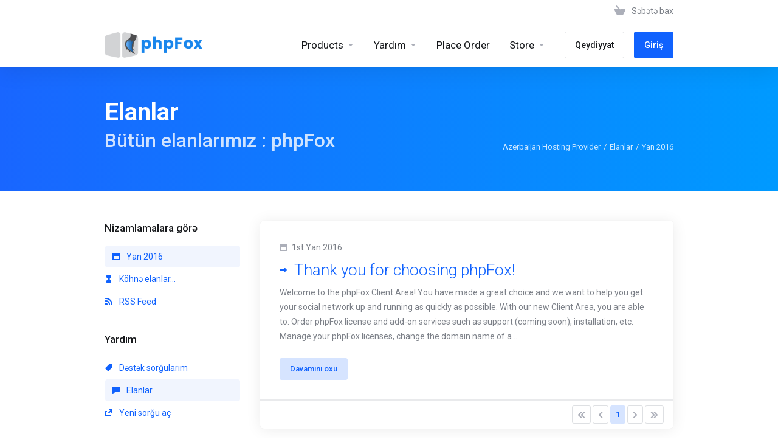

--- FILE ---
content_type: text/html; charset=utf-8
request_url: https://clients.phpfox.com/index.php?rp=%2Fannouncements%2Fview%2F2016-01&language=azerbaijani
body_size: 42505
content:
    
    <!DOCTYPE html>
    <html lang="en" >
    <head>
        <meta charset="utf-8" />
        <meta http-equiv="X-UA-Compatible" content="IE=edge">
        <meta name="viewport" content="width=device-width, initial-scale=1.0, maximum-scale=1.0, user-scalable=0">
        <title>Elanlar</title>
                    
        <link rel='stylesheet' href='/templates/lagom2/core/styles/modern/assets/css/vars/minified.css?1696996460'>
    
                <link rel="stylesheet" href="/templates/lagom2/assets/css/theme.css?v=2.0.1">
                
        
        
        
    
    <!-- HTML5 Shim and Respond.js IE8 support of HTML5 elements and media queries -->
    <!-- WARNING: Respond.js doesn't work if you view the page via file:// -->
    <!--[if lt IE 9]>
    <script src="https://oss.maxcdn.com/libs/html5shiv/3.7.0/html5shiv.js"></script>
    <script src="https://oss.maxcdn.com/libs/respond.js/1.4.2/respond.min.js"></script>
    <![endif]-->

        <script>
        var csrfToken = '4b14634ffd133a85a327ae477d54230bb69290a2',
            markdownGuide = 'Adlandırma',
            locale = 'en',
            saved = 'qeyd edildi',
            saving = 'avtomatik yazılır',
            whmcsBaseUrl = "",
            requiredText = 'Tələb olunur',
            recaptchaSiteKey = "";
    </script>
    
        <script src="/templates/lagom2/assets/js/scripts.min.js?v=2.0.1"></script>
    <script src="/templates/lagom2/assets/js/core.min.js?v=2.0.1"></script>

        
                <!-- Google Tag Manager -->
<script>dataLayer = [];</script>
<script>(function(w,d,s,l,i){w[l]=w[l]||[];w[l].push({'gtm.start':
new Date().getTime(),event:'gtm.js'});var f=d.getElementsByTagName(s)[0],
j=d.createElement(s),dl=l!='dataLayer'?'&l='+l:'';j.async=true;j.src=
'https://www.googletagmanager.com/gtm.js?id='+i+dl;f.parentNode.insertBefore(j,f);
})(window,document,'script','dataLayer','GTM-WB52HRS');</script>
<!-- End Google Tag Manager -->

    
<!-- Dynamic Template Compatibility -->
<!-- Please update your theme to include or have a comment on the following to negate dynamic inclusion -->
<link rel="stylesheet" type="text/css" href="/assets/css/fontawesome-all.min.css" />

</head>
    
    <body class="lagom lagom-not-portal lagom-layout-top lagom-layout-condensed lagom-layout-banner page-announcements" data-phone-cc-input="1">
    <!-- Google Tag Manager (noscript) -->
<noscript><iframe src='https://www.googletagmanager.com/ns.html?id=GTM-WB52HRS'
height='0' width='0' style='display:none;visibility:hidden'></iframe></noscript>
<!-- End Google Tag Manager (noscript) -->

    
                










                        <div class="app-nav app-nav-condensed " >
        <div class="app-nav-header" id="header">
            <div class="container">
                <button class="app-nav-toggle navbar-toggle" type="button">
                    <span class="icon-bar"></span>
                    <span class="icon-bar"></span>
                    <span class="icon-bar"></span>
                    <span class="icon-bar"></span>
                </button>
                              
    
    
    <a class="logo" href="/index.php"><img src="/assets/img/logo.png" title="phpFox" alt="phpFox"/></a>
                    <ul class="top-nav">
                
                             
            <li 
            menuItemName="View Cart" 
            class=" nav-item-cart"
            id="Secondary_Navbar-View_Cart"
                    >
                            <a href="/cart.php?a=view">
                                            <i class="fas fa-test lm lm-basket"></i>
                                                                <span class="item-text">Səbətə bax</span>
                                        <span class="nav-badge badge badge-primary-faded hidden"><span></span></span>                                    </a>
                                            </li>
        </ul>
                </div>
        </div>
            <div class="app-nav-menu" id="main-menu">
        <div class="container">
             
                              
    
    
    <a class="logo" href="/index.php"><img src="/assets/img/logo.png" title="phpFox" alt="phpFox"/></a>
                        <ul class="menu menu-primary" data-nav>
                
                                                        
                                   
                                   
                                                                            
                                   
                                   
                                   
                                                                                                 
                                   
                                                                      
            <li 
            menuItemName="footer_extended.products" 
            class="dropdown nav-item-text-only"
            id="Primary_Navbar-footer_extended.products"
                    >
                            <a class="dropdown-toggle" href="#" data-toggle="dropdown">
                                            <svg class="svg-icon {if $onDark}svg-icon-on-dark{/if}"  xmlns="http://www.w3.org/2000/svg" xmlns:xlink="http://www.w3.org/1999/xlink" x="0px" y="0px" width="64px" height="64px" viewBox="0 0 64 64" style="enable-background:new 0 0 64 64;" xml:space="preserve">
<polygon class="svg-icon-prime svg-icon-stroke" points="59,47.4 59,36.2 32,48 5,36.2 5,47.4 32,63 "/>
<polygon class="svg-icon-prime-l svg-icon-stroke" points="32,44.3 11.2,32.3 5,35.9 32,51.5 59,35.9 52.8,32.3 "/>
<line class="svg-icon-outline-s" x1="32" y1="32.7" x2="32" y2="43.2"/>
<polyline class="svg-icon-outline-s" points="5.5,16.9 32,32.2 58.5,16.9 "/>
<polygon class="svg-icon-outline-s" points="5,16.6 5,28.1 32,43.7 59,28.1 59,16.6 32,1 "/>
<line class="svg-icon-outline-s" x1="37" y1="34.8" x2="44" y2="30.7"/>
</svg>
                                                                <span class="item-text">Products</span>
                                                            <b class="ls ls-caret"></b>                </a>
                                                    <ul class="dropdown-menu has-scroll  ">
                                                                                      
                        <li menuItemName="Perpetual Licenses" class=" " id="Primary_Navbar-footer_extended.products-Perpetual_Licenses">
                                                            <a href="/index.php?rp=/store/metafox-licenses">
                                                                            <i class="fas fa-ticket ls ls-box"></i>
                                                                        Perpetual Licenses
                                                                    </a>
                                                                                </li>
                                                                                          
                        <li menuItemName="Subscriptions" class=" " id="Primary_Navbar-footer_extended.products-Subscriptions">
                                                            <a href="/index.php?rp=/store/metafox-subscription">
                                                                            <i class="fas fa-ticket ls ls-box"></i>
                                                                        Subscriptions
                                                                    </a>
                                                                                </li>
                                                                                          
                        <li menuItemName="phpFox Services" class=" " id="Primary_Navbar-footer_extended.products-phpFox_Services">
                                                            <a href="/index.php?rp=/store/services">
                                                                            <i class="fas fa-ticket ls ls-box"></i>
                                                                        phpFox Services
                                                                    </a>
                                                                                </li>
                                                            </ul>
                    </li>
            <li 
            menuItemName="Support" 
            class="dropdown nav-item-text-only"
            id="Primary_Navbar-Support"
                    >
                            <a class="dropdown-toggle" href="#" data-toggle="dropdown">
                                            <svg  class="svg-icon {if $onDark}svg-icon-on-dark{/if}" width="64" height="64" viewBox="0 0 64 64" fill="none" xmlns="http://www.w3.org/2000/svg">
    <path class="svg-icon-outline-s" d="M13.1148 27.5496C13.1148 25.922 13.702 24.0903 14.7472 22.4575C15.7924 20.8247 17.21 19.5247 18.6881 18.8432L38.2908 9.80629C39.7688 9.12487 41.1864 9.11793 42.2316 9.787C43.2769 10.4561 43.8641 11.7464 43.8641 13.374V26.4946C43.8641 28.1222 43.2769 29.9538 42.2316 31.5866C41.1864 33.2193 39.7688 34.5195 38.2908 35.2009L30.3321 38.8698L21.9913 49.1974C20.8459 50.616 19.2646 50.4425 19.2646 48.8986V43.972L18.6881 44.2378C17.21 44.9192 15.7924 44.9262 14.7472 44.2571C13.702 43.5881 13.1148 42.2977 13.1148 40.6701V27.5496Z"/>
    <path class="svg-icon-outline-s dashed-40" d="M32.1611 12.5133V6.64023C32.1611 5.01259 31.5739 3.72231 30.5286 3.05323C29.4834 2.38416 28.0658 2.3911 26.5878 3.07253L6.98511 12.1095C5.50697 12.7909 4.08938 14.091 3.04419 15.7237C1.99899 17.3565 1.4118 19.1882 1.4118 20.8158V33.9363C1.4118 35.5639 1.99899 36.8543 3.04419 37.5233C4.08938 38.1924 5.50697 38.1854 6.98511 37.504L7.56165 37.2382V42.1648C7.56165 43.7088 9.14292 43.8822 10.2883 42.4636L12.8925 39.6738"/>
    <path class="svg-icon-prime-l svg-icon-stroke" d="M26.3246 31.1608C25.2825 32.7888 24.697 34.6151 24.697 36.238V49.3202C24.697 50.9431 25.2825 52.2296 26.3246 52.8967C27.3668 53.5638 29.1827 54.5099 30.254 55.701C30.5095 55.985 30.5633 56.1603 30.8064 56.4592C31.1581 56.8916 31.0031 56.8673 32.4671 57.7974C33.9311 58.7275 38.6214 61.7522 38.6214 61.7522L40.8473 47.8096L56.5439 39.8214C58.0177 39.142 59.4312 37.8457 60.4733 36.2177C61.5155 34.5897 62.5113 32.7798 62.5113 31.1569L62.3705 23.5844C61.8264 21.464 56.8214 18.0753 54.5267 17.6004C53.6723 17.4235 51.911 17.6004 49.7994 18.5466L30.254 27.5571C28.7802 28.2365 27.3668 29.5328 26.3246 31.1608Z"/>
    <path class="svg-icon-prime svg-icon-stroke" d="M31.9288 39.321C31.9288 37.6981 32.5142 35.8718 33.5564 34.2438C34.5985 32.6158 36.012 31.3195 37.4858 30.6401L57.0311 21.6296C58.5049 20.9501 59.9184 20.9432 60.9605 21.6103C62.0027 22.2774 62.5881 23.564 62.5881 25.1868V38.269C62.5881 39.8919 62.0027 41.7182 60.9605 43.3462C59.9184 44.9742 58.5049 46.2705 57.0311 46.9499L49.0957 50.6082L40.7794 60.9055C39.6373 62.3199 38.0606 62.1471 38.0606 60.6076V55.6954L37.4858 55.9605C36.012 56.6399 34.5985 56.6468 33.5564 55.9797C32.5142 55.3126 31.9288 54.0261 31.9288 52.4032V39.321Z"/>
    <path class="svg-icon-outline-i" d="M37.7524 37.3866L56.6174 28.6221"/>
    <path class="svg-icon-outline-i" d="M37.7524 43.6824L47.7968 39.0159"/>
    <path class="svg-icon-outline-i" d="M37.7524 50.1659L52.8171 43.167"/>
</svg>
                                                                <span class="item-text">Yardım</span>
                                                            <b class="ls ls-caret"></b>                </a>
                                                    <ul class="dropdown-menu has-scroll  ">
                                                                                      
                        <li menuItemName="Contact Us" class=" " id="Primary_Navbar-Support-Contact_Us">
                                                            <a href="/contact.php">
                                                                            <i class="fas fa-test ls ls-chat-clouds"></i>
                                                                        Əlaqə
                                                                    </a>
                                                                                </li>
                                                                                          
                        <li menuItemName="Divider-158" class="nav-divider " id="Primary_Navbar-Support-Divider-158">
                                                            -----
                                                                                </li>
                                                                                          
                        <li menuItemName="Knowledgebase" class=" " id="Primary_Navbar-Support-Knowledgebase">
                                                            <a href="/index.php?rp=/knowledgebase">
                                                                            <i class="fas fa-test ls ls-document-info"></i>
                                                                        Məlumat bazası
                                                                    </a>
                                                                                </li>
                                                                                          
                        <li menuItemName="News" class=" " id="Primary_Navbar-Support-News">
                                                            <a href="/index.php?rp=/announcements">
                                                                            <i class="fas fa-test ls ls-document"></i>
                                                                        Elanlar
                                                                    </a>
                                                                                </li>
                                                            </ul>
                    </li>
            <li 
            menuItemName="Place Order" 
            class=""
            id="Primary_Navbar-Place_Order"
                    >
                            <a href="/cart.php">
                                                                <span class="item-text">Place Order</span>
                                                                            </a>
                                            </li>
            <li 
            menuItemName="Store" 
            class="dropdown"
            id="Primary_Navbar-Store"
                    >
                            <a class="dropdown-toggle" href="#" data-toggle="dropdown">
                                                                <span class="item-text">Store</span>
                                                            <b class="ls ls-caret"></b>                </a>
                                                    <ul class="dropdown-menu has-scroll  ">
                                                                                      
                        <li menuItemName="MetaFox App Store" class="divider-vertical " id="Primary_Navbar-Store-MetaFox_App_Store">
                                                            <a href="https://appstore.phpfox.com/" target="_blank">
                                                                        MetaFox App Store
                                                                    </a>
                                                                                </li>
                                                                                          
                        <li menuItemName="V4 App Store" class="divider-vertical " id="Primary_Navbar-Store-V4_App_Store">
                                                            <a href="https://store.phpfox.com/" target="_blank">
                                                                        V4 App Store
                                                                    </a>
                                                                                </li>
                                                            </ul>
                    </li>
            <li 
            menuItemName="Register" 
            class=" nav-item-btn is-right d-md-none d-lg-flex"
            id="Primary_Navbar-Register"
                    >
                            
                            <a class="btn btn-outline btn-default" href="https://clients.phpfox.com/register.php" >
                                <span>Qeydiyyat</span> 
                            </a>
                                            </li>
            <li 
            menuItemName="Login" 
            class=" nav-item-btn is-right d-md-none d-lg-flex"
            id="Primary_Navbar-Login"
                    >
                            
                            <a class="btn btn-primary" href="https://clients.phpfox.com/login.php" >
                                <span>Giriş</span> 
                            </a>
                                            </li>
                </ul>
        </div>
    </div>
    </div>
<div class="app-main ">
                            <div class="main-header">
            <div class="container">
                                      
                        <h1 class="main-header-title">
                Elanlar
            </h1>
                            <div class="main-header-bottom">
		                    <h3 class="text-lighter text-medium">Bütün elanlarımız :  phpFox</h3>
                    <br />
                                    
    <ol class="breadcrumb">
                    <li >
                <a href="https://clients.phpfox.com">                Azerbaijan Hosting Provider
                </a>            </li>
                    <li >
                <a href="/index.php?rp=/announcements">                Elanlar
                </a>            </li>
                    <li  class="active">
                                Yan 2016
                            </li>
            </ol>
            </div>
                
                            </div>
        </div>
                <div class="main-body">
            <div class="container">
                <div class="main-grid">                                                    <div class="main-sidebar ">
                                                    <div class="sidebar sidebar-primary">
                                            <div menuItemName="Announcements Months" class="panel panel-sidebar  hidden-sm hidden-xs">
            <div class="panel-heading">
                                    <h5 class="panel-title">
                        <i class="fas fa-calendar-alt"></i>&nbsp;                        Nizamlamalara görə
                                                <i class="fa fa-chevron-up panel-minimise pull-right"></i>
                    </h5>
                            </div>
                                        <div class="list-group">
                                                                        <a menuItemName="Yan 2016" href="/index.php?rp=/announcements" class="list-group-item active" id="Primary_Sidebar-Announcements_Months-Yan_2016">
                                                                                                                                                                        <i class="ls ls-calendar"></i>
                                                                                                    Yan 2016
                                                        </a>
                                                                                                <a menuItemName="Older" href="/index.php?rp=/announcements/view/older" class="list-group-item" id="Primary_Sidebar-Announcements_Months-Older">
                                                                                                                                                                                                                    <i class="fas fa-ticket ls ls-hourglass"></i>
                                                                                                                                            Köhnə elanlar...
                                                        </a>
                                                                                                <a menuItemName="RSS Feed" href="/index.php?rp=/announcements/rss" class="list-group-item" id="Primary_Sidebar-Announcements_Months-RSS_Feed">
                                                                                                                                                                                                                    <i class="fas fa-ticket ls ls-rss"></i>
                                                                                                                                            RSS Feed
                                                        </a>
                                                            </div>
                                </div>
                                                
                                              </div>
                            <div class="sidebar sidebar-secondary">
                                                                                    <div menuItemName="Support" class="panel panel-sidebar ">
            <div class="panel-heading">
                                    <h5 class="panel-title">
                        <i class="far fa-life-ring"></i>&nbsp;                        Yardım
                                                <i class="fa fa-chevron-up panel-minimise pull-right"></i>
                    </h5>
                            </div>
                                        <div class="list-group">
                                                                        <a menuItemName="Support Tickets" href="/supporttickets.php" class="list-group-item" id="Secondary_Sidebar-Support-Support_Tickets">
                                                                                                                                                                        <i class="fas fa-ticket ls ls-ticket-tag"></i>
                                                                                                    Dəstək sorğularım
                                                        </a>
                                                                                                <a menuItemName="Announcements" href="/index.php?rp=/announcements" class="list-group-item active" id="Secondary_Sidebar-Support-Announcements">
                                                                                                                                                                        <i class="fas fa-ticket ls ls-text-cloud"></i>
                                                                                                    Elanlar
                                                        </a>
                                                                                                <a menuItemName="Open Ticket" href="/submitticket.php" class="list-group-item" id="Secondary_Sidebar-Support-Open_Ticket">
                                                                                                                                                                        <i class="fas fa-ticket ls ls-new-window"></i>
                                                                                                    Yeni sorğu aç
                                                        </a>
                                                            </div>
                                </div>
                                                                                    </div>
                                            </div>
                    <div class="main-content ">
                                        

                <div class="announcements-list list-group list-group-lg">
                    <div class="list-group-item list-group-item-link" data-href="/index.php?rp=/announcements/1/Thank-you-for-choosing-phpFox.html">
                <span class="announcement-date"><i class="ls ls-calendar"></i>1st Yan 2016</span>
                <h3 class="list-group-item-heading">Thank you for choosing phpFox!</h3>
                                    <div class="list-group-item-text">Welcome to the phpFox Client Area! You have made a great choice and we want to help you get your social network up and running as quickly as possible.
With our new Client Area, you are able to:

Order phpFox license and add-on services such as support (coming soon), installation, etc.
Manage your phpFox licenses, change the domain name of a ...</div>
                                <div class="list-group-item-footer">
                    <span class="btn btn-sm btn-primary-faded">Davamını oxu</span>
                                        <div class="announcement-details">
                                            </div>
                </div>
            </div>
                
        <ul class="pagination">
                        <li >
                <a href="/index.php?rp=/announcements/page/1/view/2016-01"  disabled="disabled"><i class="fas fa-chevron-double-left"></i></a>
            </li>
                        <li >
                <a href="#"  disabled="disabled"><i class="fas fa-chevron-left"></i></a>
            </li>
                        <li class="active">
                <a href="/index.php?rp=/announcements/page/1/view/2016-01" >1</a>
            </li>
                        <li >
                <a href="#"  disabled="disabled"><i class="fas fa-chevron-right"></i></a>
            </li>
                        <li >
                <a href="/index.php?rp=/announcements/page/1/view/2016-01"  disabled="disabled"><i class="fas fa-chevron-double-right"></i></a>
            </li>
                    </ul>
       
    </div>
        

                
        










                        
            </div></div>            </div>
        </div>
    
    
            <div class="main-footer">
                        <div class="footer-bottom">
                <div class="container">
                    <div class="footer-copyright">Müəllif hüquqları &copy; 2025 phpFox. Bütün hüquqlar qorunur.</div>
                                            <ul class="footer-nav footer-nav-h">
                                                            <li  class="dropdown dropup" data-language-select>
                                    <a  data-toggle="dropdown" href="" >
                                                                                                                            <span class="language-flag azerbaijani"></span><spam>Azerbaijani</span>
                                                                                                                            <b class="ls ls-caret"></b>
                                                                            </a>
                                                                            <div class="dropdown-menu dropdown-language-search  dropdown-menu-right" >
    <input type="hidden" data-language-select-value value="Azerbaijani">
    <input type="hidden" data-language-select-backlink value="/index.php?rp=%2Fannouncements%2Fview%2F2016-01&amp;">
    <input type="hidden" data-language-select-lang value="Seçin">
    <div class="dropdown-header input-group align-center">
        <i class="input-group-icon lm lm-search"></i>
        <input class="form-control" placeholder="Axtar..." type="text" data-language-select-search>
    </div>
    <div class="nav-divider"></div>
    <div class="dropdown-menu-items has-scroll" data-language-select-list>
            <div class="dropdown-menu-item " data-value="arabic" data-language="العربية">
            <a href="/index.php?rp=%2Fannouncements%2Fview%2F2016-01&amp;language=arabic">
                <span class="language-flag arabic"></span>
                <span class="language-text">العربية</span>
            </a>
        </div>
            <div class="dropdown-menu-item active" data-value="azerbaijani" data-language="Azerbaijani">
            <a href="/index.php?rp=%2Fannouncements%2Fview%2F2016-01&amp;language=azerbaijani">
                <span class="language-flag azerbaijani"></span>
                <span class="language-text">Azerbaijani</span>
            </a>
        </div>
            <div class="dropdown-menu-item " data-value="catalan" data-language="Català">
            <a href="/index.php?rp=%2Fannouncements%2Fview%2F2016-01&amp;language=catalan">
                <span class="language-flag catalan"></span>
                <span class="language-text">Català</span>
            </a>
        </div>
            <div class="dropdown-menu-item " data-value="chinese" data-language="中文">
            <a href="/index.php?rp=%2Fannouncements%2Fview%2F2016-01&amp;language=chinese">
                <span class="language-flag chinese"></span>
                <span class="language-text">中文</span>
            </a>
        </div>
            <div class="dropdown-menu-item " data-value="croatian" data-language="Hrvatski">
            <a href="/index.php?rp=%2Fannouncements%2Fview%2F2016-01&amp;language=croatian">
                <span class="language-flag croatian"></span>
                <span class="language-text">Hrvatski</span>
            </a>
        </div>
            <div class="dropdown-menu-item " data-value="czech" data-language="Čeština">
            <a href="/index.php?rp=%2Fannouncements%2Fview%2F2016-01&amp;language=czech">
                <span class="language-flag czech"></span>
                <span class="language-text">Čeština</span>
            </a>
        </div>
            <div class="dropdown-menu-item " data-value="danish" data-language="Dansk">
            <a href="/index.php?rp=%2Fannouncements%2Fview%2F2016-01&amp;language=danish">
                <span class="language-flag danish"></span>
                <span class="language-text">Dansk</span>
            </a>
        </div>
            <div class="dropdown-menu-item " data-value="dutch" data-language="Nederlands">
            <a href="/index.php?rp=%2Fannouncements%2Fview%2F2016-01&amp;language=dutch">
                <span class="language-flag dutch"></span>
                <span class="language-text">Nederlands</span>
            </a>
        </div>
            <div class="dropdown-menu-item " data-value="english" data-language="English">
            <a href="/index.php?rp=%2Fannouncements%2Fview%2F2016-01&amp;language=english">
                <span class="language-flag english"></span>
                <span class="language-text">English</span>
            </a>
        </div>
            <div class="dropdown-menu-item " data-value="estonian" data-language="Estonian">
            <a href="/index.php?rp=%2Fannouncements%2Fview%2F2016-01&amp;language=estonian">
                <span class="language-flag estonian"></span>
                <span class="language-text">Estonian</span>
            </a>
        </div>
            <div class="dropdown-menu-item " data-value="farsi" data-language="Persian">
            <a href="/index.php?rp=%2Fannouncements%2Fview%2F2016-01&amp;language=farsi">
                <span class="language-flag farsi"></span>
                <span class="language-text">Persian</span>
            </a>
        </div>
            <div class="dropdown-menu-item " data-value="french" data-language="Français">
            <a href="/index.php?rp=%2Fannouncements%2Fview%2F2016-01&amp;language=french">
                <span class="language-flag french"></span>
                <span class="language-text">Français</span>
            </a>
        </div>
            <div class="dropdown-menu-item " data-value="german" data-language="Deutsch">
            <a href="/index.php?rp=%2Fannouncements%2Fview%2F2016-01&amp;language=german">
                <span class="language-flag german"></span>
                <span class="language-text">Deutsch</span>
            </a>
        </div>
            <div class="dropdown-menu-item " data-value="hebrew" data-language="עברית">
            <a href="/index.php?rp=%2Fannouncements%2Fview%2F2016-01&amp;language=hebrew">
                <span class="language-flag hebrew"></span>
                <span class="language-text">עברית</span>
            </a>
        </div>
            <div class="dropdown-menu-item " data-value="hungarian" data-language="Magyar">
            <a href="/index.php?rp=%2Fannouncements%2Fview%2F2016-01&amp;language=hungarian">
                <span class="language-flag hungarian"></span>
                <span class="language-text">Magyar</span>
            </a>
        </div>
            <div class="dropdown-menu-item " data-value="italian" data-language="Italiano">
            <a href="/index.php?rp=%2Fannouncements%2Fview%2F2016-01&amp;language=italian">
                <span class="language-flag italian"></span>
                <span class="language-text">Italiano</span>
            </a>
        </div>
            <div class="dropdown-menu-item " data-value="macedonian" data-language="Macedonian">
            <a href="/index.php?rp=%2Fannouncements%2Fview%2F2016-01&amp;language=macedonian">
                <span class="language-flag macedonian"></span>
                <span class="language-text">Macedonian</span>
            </a>
        </div>
            <div class="dropdown-menu-item " data-value="norwegian" data-language="Norwegian">
            <a href="/index.php?rp=%2Fannouncements%2Fview%2F2016-01&amp;language=norwegian">
                <span class="language-flag norwegian"></span>
                <span class="language-text">Norwegian</span>
            </a>
        </div>
            <div class="dropdown-menu-item " data-value="portuguese-br" data-language="Português">
            <a href="/index.php?rp=%2Fannouncements%2Fview%2F2016-01&amp;language=portuguese-br">
                <span class="language-flag portuguese-br"></span>
                <span class="language-text">Português</span>
            </a>
        </div>
            <div class="dropdown-menu-item " data-value="portuguese-pt" data-language="Português">
            <a href="/index.php?rp=%2Fannouncements%2Fview%2F2016-01&amp;language=portuguese-pt">
                <span class="language-flag portuguese-pt"></span>
                <span class="language-text">Português</span>
            </a>
        </div>
            <div class="dropdown-menu-item " data-value="romanian" data-language="Română">
            <a href="/index.php?rp=%2Fannouncements%2Fview%2F2016-01&amp;language=romanian">
                <span class="language-flag romanian"></span>
                <span class="language-text">Română</span>
            </a>
        </div>
            <div class="dropdown-menu-item " data-value="russian" data-language="Русский">
            <a href="/index.php?rp=%2Fannouncements%2Fview%2F2016-01&amp;language=russian">
                <span class="language-flag russian"></span>
                <span class="language-text">Русский</span>
            </a>
        </div>
            <div class="dropdown-menu-item " data-value="spanish" data-language="Español">
            <a href="/index.php?rp=%2Fannouncements%2Fview%2F2016-01&amp;language=spanish">
                <span class="language-flag spanish"></span>
                <span class="language-text">Español</span>
            </a>
        </div>
            <div class="dropdown-menu-item " data-value="swedish" data-language="Svenska">
            <a href="/index.php?rp=%2Fannouncements%2Fview%2F2016-01&amp;language=swedish">
                <span class="language-flag swedish"></span>
                <span class="language-text">Svenska</span>
            </a>
        </div>
            <div class="dropdown-menu-item " data-value="turkish" data-language="Türkçe">
            <a href="/index.php?rp=%2Fannouncements%2Fview%2F2016-01&amp;language=turkish">
                <span class="language-flag turkish"></span>
                <span class="language-text">Türkçe</span>
            </a>
        </div>
            <div class="dropdown-menu-item " data-value="ukranian" data-language="Українська">
            <a href="/index.php?rp=%2Fannouncements%2Fview%2F2016-01&amp;language=ukranian">
                <span class="language-flag ukranian"></span>
                <span class="language-text">Українська</span>
            </a>
        </div>
        </div>
    <div class="dropdown-menu-item dropdown-menu-no-data">
        <span class="text-info text-large">
            Qeyd tapılmadı
        </span>
    </div>                  
</div>                                                                                                        </li>
                                                            <li  >
                                    <a   href="#" >
                                                                                    <i class="lm lm-go-top"></i>
                                                                                                                                                            </a>
                                                                                                        </li>
                                                    </ul>
                                    </div>
            </div>
        </div>
            <div id="fullpage-overlay" class="hidden">
        <div class="outer-wrapper">
            <div class="inner-wrapper">
                <img src="/assets/img/overlay-spinner.svg">
                <br>
                <span class="msg"></span>
            </div>
        </div>
    </div>
    <div class="modal system-modal fade" id="modalAjax" tabindex="-1" role="dialog" aria-hidden="true" style="display: none">
        <div class="modal-dialog">
            <div class="modal-content">
                <div class="modal-header">
                    <button type="button" class="close" data-dismiss="modal" aria-label="Close"><i class="lm lm-close"></i></button>
                    <h5 class="modal-title"></h5>
                </div>
                <div class="modal-body">
                    <div class="loader">
                         
    <div class="spinner ">
        <div class="rect1"></div>
        <div class="rect2"></div>
        <div class="rect3"></div>
        <div class="rect4"></div>
        <div class="rect5"></div>
    </div>
                         </div>
                </div>
                <div class="modal-footer">
                    <button type="button" class="btn btn-primary modal-submit">
                        Təqdim
                    </button>
                    <button type="button" class="btn btn-default" data-dismiss="modal">
                    Bağla
                    </button>
                </div>
            </div>
        </div>
    </div>
    <form action="#" id="frmGeneratePassword" class="form-horizontal">
    <div class="modal fade" id="modalGeneratePassword" style="display: none">
        <div class="modal-dialog">
            <div class="modal-content">
                <div class="modal-header">
                    <button type="button" class="close" data-dismiss="modal" aria-label="Close"><i class="lm lm-close"></i></button>
                    <h5 class="modal-title">
                        Şifrə yaradın
                    </h5>
                </div>
                <div class="modal-body">
                    <div class="alert alert-danger hidden" id="generatePwLengthError">
                        Zəhmət olmasa şifrə uzunluğu üçün 8 ilə 64 arasında bir rəqəm daxil edin
                    </div>
                    <div class="form-group">
                        <label for="generatePwLength" class="col-md-4 control-label">Şifrə uzunluğu</label>
                        <div class="col-md-8">
                            <input type="number" min="8" max="64" value="12" step="1" class="form-control input-inline input-inline-100" id="inputGeneratePasswordLength">
                        </div>
                    </div>
                    <div class="form-group">
                        <label for="generatePwOutput" class="col-md-4 control-label">Şifrə yaradın</label>
                        <div class="col-md-8">
                            <input type="text" class="form-control" id="inputGeneratePasswordOutput">
                        </div>
                    </div>
                    <div class="row">
                        <div class="col-md-8 col-md-offset-4">
                            <button type="submit" class="btn btn-default btn-sm">
                                <i class="fa fa-plus fa-fw"></i>
                                Yeni şifrə yaradın
                            </button>
                            <button type="button" class="btn btn-default btn-sm copy-to-clipboard" data-clipboard-target="#inputGeneratePasswordOutput">
                                <img src="/assets/img/clippy.svg" alt="Copy to clipboard" width="15">
                                Copy
                            </button>
                        </div>
                    </div>
                </div>
                <div class="modal-footer">
                    <button type="button" class="btn btn-default" data-dismiss="modal">
                        Bağla
                    </button>
                    <button type="button" class="btn btn-primary" id="btnGeneratePasswordInsert" data-clipboard-target="#inputGeneratePasswordOutput">
                        Panoya kopyalayın və əlavə edin
                    </button>
                </div>
            </div>
        </div>
    </div>
</form>
    
    <div class="overlay"></div>
    <script src="/templates/lagom2/assets/js/vendor.js?v=2.0.1"></script>
    <script src="/templates/lagom2/assets/js/lagom-app.js?v=2.0.1"></script>
    <script src="/templates/lagom2/assets/js/whmcs-custom.min.js?v=2.0.1"></script>
</body>
</html>    

--- FILE ---
content_type: image/svg+xml
request_url: https://clients.phpfox.com/templates/lagom2/assets/img/flags/hebrew.svg
body_size: 1354
content:
<svg width="20" height="15" viewBox="0 0 20 15" fill="none" xmlns="http://www.w3.org/2000/svg">
<g clip-path="url(#clip0_5309:185345)">
<path fill-rule="evenodd" clip-rule="evenodd" d="M20.7605 15.04H-0.724365V0H20.7605V15.04Z" fill="white"/>
<path fill-rule="evenodd" clip-rule="evenodd" d="M20.7605 3.38403H-0.724365V1.41003H20.7605V3.38403ZM20.7605 13.68H-0.724365V11.706H20.7605V13.68ZM6.57238 5.60185L9.80657 11.2301L13.1113 5.62828L6.57238 5.60478V5.60185Z" fill="#0000CC"/>
<path fill-rule="evenodd" clip-rule="evenodd" d="M9.19849 9.33533L9.81243 10.3781L10.4411 9.3412L9.19556 9.33533H9.19849Z" fill="white"/>
<path fill-rule="evenodd" clip-rule="evenodd" d="M6.56055 9.41769L9.79767 3.78943L13.0994 9.39419L6.56055 9.41769V9.41769Z" fill="#0000CC"/>
<path fill-rule="evenodd" clip-rule="evenodd" d="M9.1986 5.62826L9.81254 4.58545L10.4412 5.62532L9.19566 5.62826H9.1986ZM7.91197 7.96357L7.27454 9.02107L8.47891 9.01813L7.91197 7.96063V7.96357ZM7.28629 6.01014L8.49654 6.01895L7.91491 7.08526L7.28629 6.01014V6.01014ZM11.7278 7.97826L12.3417 9.02107L11.1168 9.00638L11.7278 7.97826ZM12.33 6.01014L11.1197 6.01895L11.7014 7.08526L12.33 6.01014V6.01014ZM8.97241 6.01014L8.13816 7.52001L8.98416 8.99757L10.5352 9.03282L11.4752 7.52001L10.6057 5.99251L8.97241 6.0072V6.01014Z" fill="white"/>
</g>
<defs>
<clipPath id="clip0_5309:185345">
<rect width="20" height="15" fill="white"/>
</clipPath>
</defs>
</svg>


--- FILE ---
content_type: image/svg+xml
request_url: https://clients.phpfox.com/templates/lagom2/assets/img/flags/french.svg
body_size: 303
content:
<svg width="20" height="15" viewBox="0 0 20 15" fill="none" xmlns="http://www.w3.org/2000/svg">
<path fill-rule="evenodd" clip-rule="evenodd" d="M0 0H20V15H0V0Z" fill="white"/>
<path fill-rule="evenodd" clip-rule="evenodd" d="M0 0H6.66563V15H0V0Z" fill="#00267F"/>
<path fill-rule="evenodd" clip-rule="evenodd" d="M13.3345 0H20.0001V15H13.3345V0Z" fill="#F31830"/>
</svg>


--- FILE ---
content_type: image/svg+xml
request_url: https://clients.phpfox.com/templates/lagom2/assets/img/flags/dutch-nl.svg
body_size: 224
content:
<svg width="20" height="15" viewBox="0 0 20 15" fill="none" xmlns="http://www.w3.org/2000/svg">
<path d="M20 0H0V14.9355H20V0Z" fill="white"/>
<path d="M20 10.0225H0V15H20V10.0225Z" fill="#21468B"/>
<path fill-rule="evenodd" clip-rule="evenodd" d="M0 0H20V4.98047H0V0Z" fill="#AE1C28"/>
</svg>


--- FILE ---
content_type: image/svg+xml
request_url: https://clients.phpfox.com/templates/lagom2/assets/img/flags/norwegian.svg
body_size: 297
content:
<svg width="20" height="15" viewBox="0 0 20 15" fill="none" xmlns="http://www.w3.org/2000/svg">
<path d="M0 0H20V15H0V0Z" fill="#ED2939"/>
<path d="M5.625 0H9.375V15H5.625V0Z" fill="white"/>
<path d="M0 5.625H20V9.375H0V5.625Z" fill="white"/>
<path d="M6.5625 0H8.4375V15H6.5625V0Z" fill="#002664"/>
<path d="M0 6.5625H20V8.4375H0V6.5625Z" fill="#002664"/>
</svg>


--- FILE ---
content_type: image/svg+xml
request_url: https://clients.phpfox.com/templates/lagom2/assets/img/flags/portuguese-pt.svg
body_size: 64038
content:
<svg width="20" height="15" viewBox="0 0 20 15" fill="none" xmlns="http://www.w3.org/2000/svg">
<path d="M8 0H20V15H8V0Z" fill="#FF0000"/>
<path d="M0 0H8V15H0V0Z" fill="#006600"/>
<path fill-rule="evenodd" clip-rule="evenodd" d="M10.6094 9.56861C9.6 9.53736 4.98438 6.6561 4.95312 6.1936L5.20625 5.77173C5.66563 6.43735 10.3844 9.24048 10.85 9.14048L10.6094 9.56861Z" fill="#FFFF00"/>
<path fill-rule="evenodd" clip-rule="evenodd" d="M5.20543 5.74672C5.21392 5.74645 5.22197 5.75051 5.2268 5.7575C5.28193 5.83738 5.40323 5.95198 5.57721 6.0922C5.75045 6.23182 5.97372 6.39514 6.23058 6.57237C6.74426 6.9268 7.39122 7.33616 8.03855 7.72171C8.68589 8.10727 9.3332 8.46877 9.84754 8.72755C10.1048 8.85697 10.3283 8.96047 10.5017 9.02844C10.5885 9.06244 10.6622 9.08734 10.721 9.10217C10.781 9.11731 10.8218 9.12095 10.8447 9.11601C10.8543 9.11395 10.8643 9.11771 10.8701 9.12562C10.8759 9.13354 10.8766 9.14413 10.8718 9.1527L10.6311 9.58083C10.6266 9.58895 10.6179 9.59386 10.6086 9.59357C10.4781 9.58953 10.2923 9.53981 10.0691 9.457C9.84516 9.37392 9.58112 9.25662 9.29313 9.11554C8.7171 8.83337 8.04385 8.45543 7.40142 8.06415C6.75901 7.67288 6.14691 7.26796 5.69324 6.93173C5.46648 6.76367 5.2788 6.6124 5.14661 6.48833C5.08056 6.42634 5.0278 6.37062 4.99087 6.3226C4.95482 6.27572 4.93065 6.2322 4.92816 6.19526C4.92781 6.19017 4.92904 6.18509 4.93166 6.18072L5.18479 5.75884C5.18916 5.75155 5.19694 5.74699 5.20543 5.74672ZM5.20849 5.81652L4.97899 6.19902C4.98301 6.22002 4.99881 6.2509 5.0305 6.29212C5.06511 6.33712 5.1157 6.39076 5.18082 6.45188C5.31097 6.57402 5.4969 6.72398 5.72302 6.89156C6.17511 7.22662 6.78586 7.63069 7.42743 8.02145C8.06899 8.4122 8.74086 8.78934 9.31512 9.07064C9.60228 9.21131 9.86468 9.32784 10.0865 9.41012C10.3 9.48933 10.4737 9.53596 10.5951 9.54292L10.8061 9.16756C10.778 9.16586 10.7452 9.15984 10.7088 9.15066C10.6471 9.13509 10.5712 9.10937 10.4835 9.07499C10.308 9.00621 10.0829 8.90192 9.82507 8.77221C9.30933 8.51273 8.66093 8.1506 8.01296 7.76467C7.36498 7.37873 6.71702 6.96876 6.20218 6.61352C5.94479 6.43592 5.7204 6.27182 5.54584 6.13113C5.3917 6.0069 5.27466 5.89957 5.20849 5.81652Z" fill="black"/>
<path fill-rule="evenodd" clip-rule="evenodd" d="M5.15322 5.7124C5.06259 5.95615 6.35947 6.75615 7.91572 7.70615C9.47509 8.65303 10.8188 9.2374 10.9157 9.15615L10.9626 9.06865C10.9438 9.0999 10.9001 9.10927 10.8282 9.0874C10.4063 8.96552 9.30947 8.4624 7.95009 7.6374C6.58759 6.8124 5.40634 6.05303 5.22197 5.73115C5.2076 5.70098 5.20114 5.66764 5.20322 5.63428H5.19697L5.15947 5.70303L5.15322 5.7124V5.7124ZM10.6313 9.58115C10.6157 9.6124 10.5813 9.6124 10.522 9.60615C10.147 9.56552 9.00322 9.00927 7.65009 8.1999C6.07509 7.25615 4.77509 6.3999 4.91884 6.1749L4.95634 6.10615L4.96259 6.10928C4.83759 6.49053 7.52822 8.02803 7.68759 8.12803C9.24384 9.09052 10.5563 9.65615 10.672 9.50927L10.6313 9.58115V9.58115Z" fill="#FFFF00"/>
<path fill-rule="evenodd" clip-rule="evenodd" d="M5.17502 5.62228C5.1794 5.61425 5.18782 5.60925 5.19697 5.60925H5.20322C5.21012 5.60925 5.21671 5.6121 5.22144 5.61713C5.22616 5.62216 5.2286 5.62892 5.22817 5.6358C5.22638 5.66462 5.23187 5.69341 5.24414 5.71953C5.28798 5.7955 5.39277 5.90045 5.55026 6.02941C5.70741 6.15809 5.91425 6.30851 6.15832 6.47492C6.64641 6.80773 7.28187 7.20353 7.96305 7.61599C9.32198 8.44073 10.4166 8.94243 10.8352 9.06336C10.8692 9.07372 10.8944 9.07592 10.9114 9.07323C10.9276 9.07067 10.9362 9.06403 10.9412 9.05576C10.9481 9.04413 10.9631 9.04018 10.9749 9.04688C10.9867 9.05358 10.991 9.06847 10.9846 9.08043L10.933 9.17676L10.9318 9.17528C10.9185 9.18646 10.8996 9.18868 10.8831 9.18863C10.8652 9.18858 10.8432 9.18566 10.8179 9.18048C10.7672 9.17008 10.6994 9.14978 10.617 9.12056C10.452 9.06202 10.2254 8.96663 9.95356 8.83931C9.40972 8.58461 8.68314 8.20136 7.90275 7.7275C7.12481 7.25261 6.41082 6.81469 5.90272 6.465C5.64879 6.29024 5.44529 6.13686 5.31073 6.01143C5.24357 5.94882 5.19247 5.89216 5.16096 5.84245C5.13017 5.79388 5.11416 5.74568 5.12979 5.70367L5.15322 5.71238L5.13242 5.69851L5.13805 5.69006L5.17502 5.62228ZM5.17583 5.72353C5.17006 5.74257 5.17553 5.77205 5.20319 5.81568C5.23133 5.86008 5.27884 5.91334 5.34483 5.97485C5.47658 6.09766 5.67757 6.24935 5.93107 6.42381C6.43779 6.77256 7.1504 7.20966 7.9287 7.68476C8.70767 8.15776 9.43267 8.54014 9.97476 8.79403C10.2459 8.92101 10.4708 9.01566 10.6337 9.07343C10.7153 9.10236 10.7806 9.12178 10.828 9.13149C10.8518 9.13637 10.8701 9.13859 10.8833 9.13863C10.8906 9.13866 10.8949 9.138 10.8974 9.13745L10.9045 9.12411C10.8803 9.1253 10.8523 9.12083 10.8211 9.11135C10.3958 8.98844 9.29678 8.48391 7.93715 7.65876C7.93714 7.65876 7.93716 7.65877 7.93715 7.65876C7.25583 7.24622 6.61941 6.84984 6.13015 6.51624C5.88555 6.34945 5.67735 6.19811 5.51858 6.0681C5.36073 5.93884 5.24892 5.82846 5.20028 5.74355L5.19933 5.74191C5.19388 5.73045 5.18949 5.71855 5.18609 5.70641L5.21892 5.64622L5.20322 5.63766V5.63425L5.17827 5.6327C5.17672 5.65762 5.17939 5.68254 5.18609 5.70641L5.18035 5.71693L5.17583 5.72353ZM4.9344 6.09416C4.94084 6.08234 4.95549 6.07775 4.96753 6.08377L4.97378 6.08689C4.98486 6.09244 4.99021 6.10526 4.98635 6.11704C4.98106 6.13318 4.98236 6.15509 4.99406 6.18438C5.00571 6.21353 5.02672 6.24751 5.05691 6.2859C5.11725 6.36261 5.21119 6.45304 5.32931 6.55232C5.56532 6.75066 5.89391 6.98107 6.23218 7.2032C6.77001 7.55637 7.32864 7.88633 7.57655 8.03277C7.64075 8.07069 7.68412 8.09631 7.70088 8.10682C8.47829 8.58763 9.19439 8.96904 9.73034 9.21187C9.99843 9.33334 10.2207 9.4198 10.3827 9.46673C10.4638 9.49024 10.5287 9.50348 10.576 9.5066C10.5997 9.50816 10.6179 9.50709 10.631 9.50413C10.6442 9.50114 10.65 9.49678 10.6523 9.49379C10.6604 9.48352 10.675 9.48121 10.6859 9.48849C10.6968 9.49576 10.7002 9.51017 10.6937 9.52155L10.6534 9.59292C10.6413 9.61665 10.6212 9.62817 10.5974 9.63232C10.5754 9.63613 10.5486 9.63406 10.5194 9.63099C10.4221 9.62045 10.2776 9.57698 10.0963 9.50637C9.91429 9.43553 9.6932 9.33658 9.44185 9.21374C8.93912 8.96805 8.31427 8.62628 7.63726 8.22133C6.84968 7.74941 6.13018 7.29896 5.6254 6.93818C5.37318 6.75792 5.17356 6.59932 5.04577 6.47114C4.98203 6.40721 4.93485 6.34955 4.90826 6.29951C4.8823 6.25067 4.87244 6.20193 4.89728 6.1622L4.9344 6.09416ZM10.6313 9.58113L10.6096 9.56882L10.6165 9.55659C10.6031 9.55762 10.5884 9.55752 10.5727 9.55649C10.5201 9.55303 10.4513 9.53866 10.3688 9.51476C10.2035 9.46686 9.97872 9.3793 9.7097 9.25741C9.17143 9.01353 8.45329 8.63095 7.67445 8.14926C7.6587 8.13938 7.61679 8.11463 7.55456 8.07787C7.30895 7.93282 6.7447 7.59957 6.20473 7.24499C5.86604 7.02259 5.53546 6.79089 5.29715 6.5906C5.17811 6.49056 5.08111 6.39754 5.01761 6.31681C4.98588 6.27647 4.96174 6.23824 4.94763 6.20293C4.94532 6.19715 4.94325 6.19138 4.94146 6.18563L4.93996 6.18837C4.9295 6.20475 4.92881 6.23164 4.95241 6.27605C4.97555 6.31959 5.01865 6.37311 5.08118 6.43584C5.20593 6.56098 5.40279 6.71762 5.65448 6.89751C6.15751 7.25704 6.87552 7.7066 7.66293 8.17842C8.33905 8.58284 8.96264 8.92389 9.46381 9.16882C9.71441 9.29129 9.93415 9.38961 10.1144 9.45978C10.2952 9.53019 10.4344 9.57149 10.5247 9.58127C10.5548 9.58444 10.5748 9.58549 10.5888 9.58306C10.6006 9.58099 10.6054 9.57705 10.609 9.56994L10.6313 9.58113Z" fill="black"/>
<path fill-rule="evenodd" clip-rule="evenodd" d="M8.00615 6.475C9.0124 6.46562 10.2562 6.3375 10.9749 6.05L10.8187 5.8C10.3968 6.03438 9.14678 6.19063 7.99678 6.2125C6.64053 6.2 5.68115 6.07188 5.1999 5.75L5.05615 6.01875C5.9374 6.39375 6.84365 6.47187 8.00615 6.475" fill="#FFFF00"/>
<path fill-rule="evenodd" clip-rule="evenodd" d="M5.19381 5.72572C5.20066 5.72401 5.20791 5.72527 5.21378 5.7292C5.44988 5.88711 5.80575 5.99891 6.27407 6.07254C6.74181 6.14609 7.31923 6.18122 7.99663 6.18747C8.57067 6.17654 9.16952 6.13208 9.67728 6.06115C9.93122 6.02568 10.1621 5.98364 10.3555 5.93596C10.5493 5.88817 10.7039 5.83509 10.8065 5.77812C10.8181 5.77166 10.8328 5.77544 10.8398 5.78673L10.9961 6.03673C11 6.04301 11.0009 6.0507 10.9986 6.05774C10.9963 6.06478 10.991 6.07044 10.9842 6.07319C10.2609 6.36248 9.01339 6.49057 8.00665 6.49997M5.19381 5.72572C5.18697 5.72743 5.18116 5.73196 5.17783 5.73818ZM5.20906 5.78582C5.45376 5.94168 5.81012 6.05021 6.26631 6.12194C6.73755 6.19604 7.31783 6.23122 7.99652 6.23747L7.99723 6.23747C8.57308 6.22652 9.17409 6.18192 9.68419 6.11067C9.93924 6.07505 10.1719 6.03272 10.3674 5.9845C10.5504 5.9394 10.7022 5.88882 10.8098 5.83306L10.9377 6.03772C10.2195 6.31571 8.99877 6.44071 8.00605 6.44998C6.85553 6.44688 5.95965 6.37016 5.0911 6.00635L5.20906 5.78582ZM5.17783 5.73818L5.03408 6.00693ZM8.00606 6.49998C6.84277 6.49685 5.93237 6.41876 5.04634 6.04173C5.03988 6.03898 5.03488 6.03365 5.03255 6.02703C5.03022 6.02041 5.03077 6.01312 5.03408 6.00693M8.00606 6.49998C8.00616 6.49998 8.00626 6.49998 8.00636 6.49997Z" fill="black"/>
<path fill-rule="evenodd" clip-rule="evenodd" d="M11.0157 6.05605C10.9907 6.09668 10.522 6.25605 9.83447 6.3748C9.22842 6.46664 8.61619 6.51157 8.00322 6.50918C7.41594 6.51138 6.82918 6.4738 6.24697 6.39668C5.5251 6.28418 5.15322 6.12793 5.0126 6.07168L5.04697 6.00293C5.44385 6.15918 5.81885 6.25293 6.25635 6.32168C6.8343 6.39972 7.4169 6.43835 8.0001 6.4373C8.60989 6.43794 9.21888 6.39303 9.82197 6.30293C10.5251 6.1873 10.9095 6.04043 10.9657 5.9748L11.0157 6.05918V6.05605ZM10.8782 5.80293C10.8032 5.86543 10.422 5.9998 9.75322 6.10605C9.17574 6.1896 8.59297 6.23138 8.00947 6.23105C7.32197 6.23105 6.75635 6.18105 6.32822 6.11855C5.64697 6.03105 5.28447 5.86855 5.15322 5.8248L5.19385 5.75605C5.29697 5.80918 5.64385 5.9498 6.33447 6.04668C6.88965 6.12104 7.44935 6.15655 8.00947 6.15293C8.58882 6.15311 9.16742 6.11133 9.74072 6.02793C10.4126 5.93418 10.7751 5.76543 10.8313 5.72168L10.8782 5.80293V5.80293ZM4.69697 7.6873C5.31572 8.02168 6.69385 8.1873 7.99697 8.1998C9.18447 8.20293 10.7282 8.01855 11.3063 7.7123L11.2907 7.37793C11.1095 7.65918 9.45322 7.93105 7.98447 7.92168C6.51572 7.90918 5.1501 7.68418 4.69385 7.39043V7.6873" fill="#FFFF00"/>
<path fill-rule="evenodd" clip-rule="evenodd" d="M10.8361 5.69712C10.8432 5.69851 10.8494 5.7029 10.853 5.70916L10.8999 5.79041L10.8782 5.80291L10.8942 5.82211C10.8722 5.84043 10.8311 5.86174 10.7742 5.88486C10.7165 5.90831 10.64 5.93456 10.5453 5.96207C10.3559 6.0171 10.0923 6.07746 9.75712 6.13072L9.75678 6.13077M8.00943 6.25603C7.32086 6.25603 6.7541 6.20596 6.3248 6.1433C5.7404 6.06822 5.38866 5.93794 5.21744 5.87452C5.18822 5.86369 5.16426 5.85482 5.14529 5.8485C5.13813 5.84611 5.13242 5.84061 5.12978 5.83353C5.12714 5.82646 5.12783 5.81856 5.13168 5.81206L5.1723 5.74331C5.17904 5.73191 5.1935 5.72774 5.20527 5.73381C5.30519 5.78528 5.64914 5.92527 6.33785 6.02189C6.89185 6.09609 7.45035 6.13152 8.00929 6.12791L8.00946 6.12791C8.58759 6.12808 9.16499 6.0864 9.7371 6.00317L9.73725 6.00314C10.0718 5.95647 10.3289 5.89117 10.5091 5.83227C10.5992 5.80281 10.67 5.775 10.7215 5.75196C10.7737 5.72861 10.8045 5.71087 10.816 5.70192C10.8217 5.69748 10.829 5.69573 10.8361 5.69712M10.8451 5.7956L10.8229 5.75703C10.8036 5.76835 10.7764 5.78217 10.7419 5.7976C10.6886 5.82144 10.6162 5.84987 10.5246 5.87979C10.3416 5.93964 10.0815 6.00558 9.74423 6.05266C9.16977 6.13622 8.59002 6.17808 8.00952 6.17791C7.44826 6.18153 6.88743 6.14595 6.33113 6.07143L6.33098 6.07141C5.67897 5.97996 5.33078 5.8494 5.20354 5.78872L5.19023 5.81125C5.20346 5.81603 5.21823 5.82149 5.2346 5.82755C5.40624 5.89109 5.75295 6.01944 6.33138 6.09373L6.33181 6.09379L6.33181 6.09379C6.75873 6.15612 7.32315 6.20603 8.00945 6.20603H8.00946C8.5917 6.20635 9.17321 6.16467 9.74945 6.08131C10.0829 6.02833 10.3443 5.96839 10.5314 5.91405C10.625 5.88687 10.6997 5.86117 10.7554 5.83853C10.7965 5.82183 10.8261 5.80728 10.8451 5.7956ZM10.9679 5.94987C10.9759 5.95057 10.9831 5.9551 10.9872 5.96204L11.0314 6.03654C11.0371 6.04118 11.0407 6.04828 11.0407 6.05603V6.05916C11.0407 6.06983 11.0339 6.07925 11.024 6.08274C11.0226 6.08378 11.0213 6.08472 11.0201 6.08559C11.0139 6.08986 11.0062 6.09427 10.9974 6.09877C10.9797 6.10781 10.9558 6.11819 10.9263 6.12959C10.8672 6.15245 10.784 6.18011 10.6805 6.21012C10.4733 6.27016 10.1833 6.33989 9.83871 6.39942L9.8382 6.3995C9.2309 6.49153 8.61742 6.53654 8.0032 6.53416C7.41481 6.53636 6.82696 6.4987 6.24367 6.42144L6.2431 6.42136L6.2431 6.42136C5.54515 6.31259 5.17266 6.16291 5.01976 6.10147C5.01395 6.09914 5.00847 6.09694 5.00329 6.09487C4.9968 6.09227 4.99169 6.08707 4.98921 6.08054C4.98672 6.074 4.98709 6.06673 4.99021 6.06047L5.02459 5.99173C5.03038 5.98014 5.04406 5.9749 5.05611 5.97964C5.45088 6.13507 5.82399 6.2284 6.25994 6.29692C6.83668 6.37478 7.41805 6.41332 8.00003 6.41228H8.0001C8.60858 6.41292 9.21627 6.3681 9.81807 6.27821C10.1687 6.22055 10.4393 6.15517 10.629 6.09622C10.7239 6.06673 10.7981 6.03895 10.8518 6.01469C10.8787 6.00256 10.9001 5.99145 10.9162 5.98163C10.9328 5.97156 10.9423 5.96372 10.9467 5.95851C10.952 5.95239 10.9598 5.94918 10.9679 5.94987ZM8.0032 6.53416C8.00316 6.53416 8.00313 6.53416 8.0031 6.53416L8.0032 6.50916L8.00329 6.53416C8.00326 6.53416 8.00323 6.53416 8.0032 6.53416ZM10.9815 6.05056C10.9794 6.05172 10.9771 6.05296 10.9746 6.05427C10.9591 6.06219 10.937 6.07185 10.9082 6.08296C10.8509 6.10512 10.7693 6.13234 10.6666 6.1621C10.4613 6.22158 10.1732 6.29088 9.83045 6.3501C9.22576 6.44172 8.61489 6.48654 8.0033 6.48416H8.00311C7.41704 6.48635 6.83151 6.44885 6.25051 6.37191C5.57102 6.26599 5.20336 6.12132 5.04707 6.05856L5.0591 6.03451C5.45014 6.18656 5.82133 6.27861 6.25244 6.34635L6.25244 6.34636L6.25298 6.34643C6.83205 6.42462 7.41577 6.46333 8.00009 6.46228C8.00008 6.46228 8.00006 6.46228 8.00005 6.46228L8.00007 6.43728L8.00012 6.46228C8.00011 6.46228 8.0001 6.46228 8.00009 6.46228C8.61111 6.46292 9.22133 6.41791 9.82564 6.32763L9.82601 6.32757C10.1785 6.26962 10.4515 6.20375 10.6438 6.14397C10.74 6.11408 10.8163 6.08562 10.8724 6.06026C10.9005 6.04759 10.9238 6.03555 10.9423 6.02433C10.9484 6.02061 10.9541 6.01688 10.9594 6.01314L10.9815 6.05056ZM10.9952 6.04173C10.9953 6.04166 10.9953 6.04163 10.9953 6.04164C10.9953 6.04165 10.9949 6.04207 10.9944 6.04293C10.9947 6.04252 10.9949 6.04212 10.9952 6.04173ZM11.2972 7.35376C11.3077 7.35659 11.3152 7.36588 11.3157 7.37674L11.3313 7.71111C11.3317 7.72078 11.3266 7.72984 11.318 7.73437C11.0247 7.88976 10.4903 8.01282 9.88358 8.09681C9.27578 8.18095 8.5918 8.22635 7.99688 8.22478L7.99671 8.22478C7.34427 8.21852 6.67282 8.17393 6.08672 8.08897C5.50458 8.00459 5.00395 7.88002 4.69015 7.71201C4.67809 7.71024 4.66882 7.69984 4.66882 7.68728V7.39041C4.66882 7.38126 4.67382 7.37284 4.68185 7.36846C4.68988 7.36408 4.69966 7.36443 4.70736 7.36939C4.93068 7.51317 5.38146 7.6423 5.96346 7.73682C6.54408 7.83113 7.2514 7.89042 7.98466 7.89666C8.71761 7.90133 9.49743 7.83582 10.1163 7.7341C10.4259 7.68322 10.6945 7.6234 10.8966 7.55902C10.9977 7.52681 11.0815 7.49367 11.1452 7.46026C11.2097 7.42646 11.2506 7.39392 11.2697 7.36436C11.2756 7.35522 11.2867 7.35094 11.2972 7.35376ZM4.71882 7.67063C5.02488 7.83296 5.516 7.95572 6.09389 8.03949C6.67731 8.12406 7.34645 8.16854 7.99712 8.17478C8.58968 8.17633 9.27128 8.1311 9.87672 8.04728C10.4735 7.96466 10.9928 7.845 11.2806 7.69749L11.2685 7.4393C11.242 7.46207 11.2081 7.48377 11.1684 7.50455C11.1012 7.5398 11.0144 7.57397 10.9118 7.60666C10.7065 7.67206 10.4352 7.73235 10.1244 7.78343C9.50273 7.88562 8.72007 7.95135 7.98429 7.94665L7.98424 7.94665C7.24875 7.94039 6.53888 7.88093 5.95544 7.78618C5.40392 7.6966 4.96185 7.57496 4.71882 7.43487V7.67063Z" fill="black"/>
<path fill-rule="evenodd" clip-rule="evenodd" d="M11.3375 7.64043V7.71855C11.25 7.82481 10.7062 7.98106 10.025 8.09356C9.34819 8.19084 8.66499 8.23681 7.98125 8.23106C7.33291 8.23658 6.68512 8.19165 6.04375 8.09668C5.56517 8.04138 5.09753 7.91499 4.65625 7.72168V7.63105C4.95937 7.83106 5.77812 7.98105 6.05312 8.02481C6.54687 8.09981 7.18125 8.15606 7.98125 8.15606C8.82187 8.15606 9.49375 8.09668 10.0125 8.01856C10.5031 7.94668 11.2 7.76231 11.3375 7.64043V7.64043ZM11.3375 7.35918V7.4373C11.25 7.54043 10.7062 7.69668 10.025 7.80918C9.34827 7.90751 8.66507 7.95452 7.98125 7.94981C7.33296 7.95362 6.6853 7.9087 6.04375 7.81543C5.56517 7.76013 5.09753 7.63373 4.65625 7.44043V7.34668C4.95937 7.5498 5.78125 7.69668 6.05312 7.74043C6.69151 7.83394 7.33607 7.87886 7.98125 7.87481C8.82187 7.87481 9.49687 7.81231 10.0125 7.73418C10.5031 7.66543 11.2 7.48105 11.3375 7.35918V7.35918ZM7.99375 9.50918C6.56875 9.50293 5.34688 9.12168 5.0875 9.05918L5.275 9.35293C6.15153 9.66338 7.07648 9.81471 8.00625 9.79981C9.09063 9.76856 10.0375 9.68418 10.7031 9.35918L10.8969 9.05293C10.4438 9.26856 8.89687 9.50918 7.99062 9.50918" fill="#FFFF00"/>
<path fill-rule="evenodd" clip-rule="evenodd" d="M4.64446 7.3246C4.6526 7.32025 4.66247 7.32075 4.67014 7.32589C4.81752 7.42464 5.09456 7.51133 5.3723 7.57901C5.64862 7.64634 5.92122 7.69386 6.0569 7.7157C6.69397 7.80901 7.33721 7.85383 7.98107 7.84978C8.82045 7.84978 9.49435 7.78737 10.0087 7.70944C10.2528 7.67523 10.5489 7.61215 10.8007 7.54248C10.9266 7.50765 11.0411 7.47127 11.1325 7.43616C11.2249 7.40061 11.2903 7.36758 11.3209 7.34045L11.3375 7.35916H11.3625V7.43728C11.3625 7.4432 11.3604 7.44894 11.3565 7.45345C11.3429 7.46953 11.322 7.48494 11.2965 7.49984C11.2707 7.51494 11.2385 7.53042 11.2009 7.54614C11.1257 7.57757 11.0273 7.61059 10.9107 7.64375C10.6776 7.71008 10.3704 7.77746 10.029 7.83382C9.35112 7.93233 8.66624 7.9795 7.98121 7.97478C7.33185 7.9786 6.68311 7.93361 6.04049 7.8402C5.55957 7.78459 5.08964 7.65756 4.64619 7.4633C4.6371 7.45932 4.63123 7.45033 4.63123 7.44041V7.34666C4.63123 7.33742 4.63631 7.32895 4.64446 7.3246ZM11.3125 7.40766C11.2719 7.43233 11.2159 7.45765 11.1504 7.48283C11.0571 7.51872 10.9409 7.55558 10.8141 7.59067C10.5605 7.66084 10.2626 7.72435 10.0161 7.75889C9.49924 7.8372 8.82306 7.89978 7.98131 7.89978C7.33488 7.90384 6.68909 7.85883 6.04948 7.76514C5.91322 7.74322 5.63871 7.69538 5.36046 7.62759C5.10521 7.56539 4.84272 7.4855 4.68123 7.39165V7.42403C5.11583 7.61266 5.5759 7.73618 6.0466 7.79057C6.68691 7.88366 7.33404 7.92859 7.98108 7.92478C8.66356 7.92949 9.34574 7.88258 10.0211 7.78445C10.361 7.72832 10.6662 7.66134 10.897 7.59566C11.0125 7.56279 11.109 7.53039 11.1816 7.50001C11.218 7.48481 11.248 7.47029 11.2713 7.45667C11.2901 7.44567 11.3036 7.43581 11.3125 7.42734V7.40766ZM4.64438 7.60902C4.65248 7.60466 4.66232 7.6051 4.66999 7.61016C4.81746 7.70746 5.09384 7.79416 5.37117 7.86222C5.64717 7.92996 5.91983 7.97826 6.05694 8.00008C6.54936 8.07487 7.18245 8.13103 7.98123 8.13103C8.82067 8.13103 9.4913 8.07174 10.0088 7.99381C10.2529 7.95804 10.5489 7.89419 10.8007 7.82413C10.9266 7.7891 11.0411 7.75263 11.1324 7.71747C11.2249 7.68187 11.2903 7.64883 11.3209 7.6217L11.3375 7.64041H11.3625V7.71853C11.3625 7.72433 11.3605 7.72995 11.3568 7.73442C11.3432 7.75096 11.3222 7.76677 11.2967 7.782C11.2708 7.79744 11.2386 7.8132 11.201 7.82914C11.1258 7.86104 11.0273 7.89437 10.9108 7.92772C10.6776 7.99446 10.3704 8.06183 10.029 8.1182C9.35106 8.21565 8.66616 8.26178 7.98123 8.25603C7.33179 8.26155 6.68291 8.21656 6.04046 8.12145C5.55955 8.06583 5.08963 7.9388 4.64619 7.74456C4.6371 7.74057 4.63123 7.73158 4.63123 7.72166V7.63103C4.63123 7.62183 4.63628 7.61338 4.64438 7.60902ZM11.3125 7.68891C11.2719 7.71358 11.2159 7.73891 11.1504 7.76413C11.0571 7.80006 10.9409 7.83702 10.8141 7.8723C10.5605 7.94287 10.2626 8.00716 10.0161 8.04326C9.4961 8.12158 8.82299 8.18103 7.98123 8.18103C7.18005 8.18103 6.54441 8.1247 6.04935 8.0495C5.91143 8.02756 5.63709 7.97897 5.35925 7.91078C5.10427 7.8482 4.84252 7.76827 4.68123 7.6757V7.63103H4.65623L4.64246 7.6519C4.65462 7.65992 4.66756 7.66785 4.68123 7.6757V7.70528C4.67623 7.70312 4.67124 7.70094 4.66626 7.69876L4.65623 7.72166H4.68123V7.70528C5.11583 7.89391 5.5759 8.01743 6.0466 8.07182C6.68668 8.1666 7.33397 8.21155 7.98101 8.20603C8.66341 8.21177 9.34569 8.1659 10.0212 8.06882C10.361 8.01269 10.6662 7.94571 10.897 7.87965C11.0125 7.8466 11.1089 7.81391 11.1815 7.78311C11.2178 7.76771 11.2478 7.75295 11.2711 7.73907C11.2901 7.72775 11.3036 7.71758 11.3125 7.70883V7.71853H11.3375L11.3182 7.70264C11.3166 7.70461 11.3147 7.70668 11.3125 7.70883V7.68891ZM10.9156 9.03632C10.9229 9.04465 10.9239 9.05686 10.918 9.06627L10.716 9.38555L10.7141 9.38162C10.0429 9.70932 9.09076 9.79354 8.00695 9.82477C7.0742 9.83973 6.14597 9.68791 5.26663 9.37647C5.26138 9.37461 5.2569 9.37105 5.2539 9.36636L5.0664 9.07261C5.06092 9.06401 5.0612 9.05294 5.06712 9.04464C5.07304 9.03634 5.08342 9.03246 5.09333 9.03485C5.12527 9.04255 5.17156 9.055 5.23081 9.07094C5.65552 9.1852 6.74636 9.47865 7.99358 9.48416C8.44468 9.48389 9.05511 9.42399 9.60978 9.33719C10.1668 9.25003 10.6633 9.13637 10.8861 9.03033C10.8962 9.02555 10.9082 9.02799 10.9156 9.03632ZM7.98958 9.53414C7.98992 9.53415 7.99026 9.53416 7.9906 9.53416C7.99156 9.53416 7.99252 9.53416 7.99349 9.53416M7.98958 9.53414C6.73654 9.52802 5.64045 9.23299 5.21746 9.11914C5.18953 9.11162 5.16454 9.10489 5.14262 9.09909L5.29142 9.3322C6.16269 9.6397 7.08179 9.78958 8.00566 9.77479C9.08705 9.74362 10.026 9.65952 10.6858 9.33979L10.8326 9.10765C10.5786 9.20714 10.1196 9.30803 9.61751 9.38659C9.0615 9.4736 8.44802 9.53386 7.99349 9.53416C7.99337 9.53416 7.9936 9.53416 7.99349 9.53416" fill="black"/>
<path fill-rule="evenodd" clip-rule="evenodd" d="M10.7781 9.29058C10.7497 9.33274 10.7205 9.37441 10.6906 9.41558C10.3781 9.52808 9.87812 9.64683 9.67188 9.67808C9.11843 9.7812 8.55672 9.83351 7.99375 9.83433C6.73125 9.81558 5.69688 9.5687 5.2125 9.3562L5.17188 9.29058L5.17812 9.27808L5.24375 9.3062C6.13314 9.60051 7.0632 9.75342 8 9.75933C8.5875 9.75933 9.17188 9.6937 9.64375 9.60933C10.3688 9.46245 10.6625 9.35308 10.7531 9.30308L10.775 9.29058H10.7781ZM10.9438 9.01558C10.9232 9.05218 10.9023 9.08864 10.8813 9.12495C10.7125 9.18745 10.2562 9.3187 9.59062 9.41245C9.15312 9.47183 8.88125 9.5312 8.00937 9.54683C7.01269 9.53682 6.02214 9.3896 5.06563 9.10933L5.03125 9.0312C6.00308 9.29979 7.00448 9.44675 8.0125 9.4687C8.80937 9.45308 9.15 9.3937 9.58438 9.33433C10.3594 9.21558 10.75 9.08433 10.8656 9.04995C10.8657 9.04787 10.8657 9.04578 10.8656 9.0437L10.9469 9.01245L10.9438 9.01558Z" fill="#FFFF00"/>
<path fill-rule="evenodd" clip-rule="evenodd" d="M10.9678 8.9988C10.9742 9.0087 10.9729 9.02175 10.9645 9.0301C10.9444 9.0658 10.9234 9.10206 10.9028 9.13749C10.8999 9.14251 10.8954 9.14636 10.8899 9.14837C10.7191 9.21163 10.2611 9.34325 9.59409 9.43719C9.52641 9.44637 9.46253 9.45558 9.39987 9.46461C9.05767 9.51395 8.74816 9.55857 8.0098 9.5718C7.01082 9.56177 6.01729 9.41422 5.05857 9.1333C5.05149 9.13122 5.04569 9.12613 5.04272 9.11937L5.00834 9.04125C5.00446 9.03241 5.006 9.02213 5.01232 9.01483C5.01863 9.00753 5.02858 9.00451 5.03789 9.00708C6.00755 9.27508 7.00672 9.42173 8.0125 9.44367C8.72093 9.42976 9.06749 9.38125 9.44188 9.32885C9.48753 9.32246 9.53359 9.31601 9.58076 9.30956C10.2861 9.20148 10.6719 9.08311 10.8217 9.03714C10.8301 9.03458 10.8377 9.03225 10.8446 9.03015C10.8474 9.02579 10.8515 9.0223 10.8566 9.02035L10.9379 8.9891C10.9489 8.98486 10.9614 8.98891 10.9678 8.9988ZM10.8889 9.06149L10.8875 9.06206C10.8844 9.06765 10.8791 9.07198 10.8727 9.07389C10.8626 9.0769 10.8504 9.08066 10.8359 9.08508C10.6854 9.13126 10.297 9.2504 9.58814 9.35902C9.54097 9.36546 9.49448 9.37197 9.44879 9.37837C9.07369 9.43087 8.72473 9.47972 8.01297 9.49367L8.01193 9.4937C7.01936 9.47208 6.03319 9.32949 5.07525 9.06917L5.08379 9.08858C6.03454 9.36606 7.01886 9.51183 8.00925 9.5218C8.74424 9.50862 9.05131 9.46435 9.39282 9.41511C9.45551 9.40607 9.51937 9.39687 9.58724 9.38766C10.2406 9.29563 10.6909 9.1675 10.8641 9.10457C10.8724 9.09023 10.8807 9.07587 10.8889 9.06149ZM5.15574 9.26687C5.16166 9.25503 5.17578 9.24986 5.18795 9.25508L5.25259 9.28278C6.13916 9.57604 7.06626 9.7284 8.00006 9.7343C8.58568 9.7343 9.16841 9.66888 9.63904 9.58475C10.3634 9.43798 10.6538 9.32925 10.7409 9.28126C10.7409 9.28123 10.7408 9.28129 10.7409 9.28126L10.775 9.26176V9.26555H10.7781C10.7873 9.26555 10.7958 9.27066 10.8002 9.27882C10.8045 9.28698 10.804 9.29688 10.7988 9.30454C10.7702 9.34694 10.7409 9.38884 10.7108 9.43024C10.7079 9.4343 10.7038 9.43738 10.6991 9.43908C10.3852 9.55207 9.88406 9.67113 9.67601 9.70271C9.12121 9.80606 8.55811 9.85848 7.99376 9.8593C6.72889 9.84052 5.69063 9.59325 5.20243 9.37907C5.1978 9.37704 5.19388 9.37364 5.19122 9.36934L5.15059 9.30371C5.14603 9.29634 5.14561 9.28713 5.14949 9.27937L5.15574 9.26687ZM10.7039 9.35409C10.5655 9.41291 10.2583 9.51031 9.64869 9.63381C9.17564 9.71839 8.58921 9.7843 7.99998 9.7843C7.06056 9.77838 6.12774 9.62505 5.23587 9.32991L5.23384 9.32924L5.222 9.32407L5.22963 9.33639C5.71316 9.54651 6.74004 9.79066 7.99389 9.8093C8.55527 9.80847 9.11539 9.75631 9.66727 9.65348C9.8704 9.6227 10.3635 9.50578 10.6749 9.39463C10.6846 9.38117 10.6943 9.36766 10.7039 9.35409Z" fill="black"/>
<path fill-rule="evenodd" clip-rule="evenodd" d="M10.9625 7.425C10.9656 8.3625 10.4844 9.20625 10.1 9.575C9.53227 10.1287 8.77414 10.444 7.98123 10.4563C7.03436 10.4719 6.14373 9.85625 5.90311 9.58438C5.3648 9.01352 5.05843 8.26262 5.04373 7.47813C5.09998 6.45313 5.50311 5.74062 6.08436 5.25C6.64899 4.78518 7.35928 4.53403 8.0906 4.54063C8.51752 4.56132 8.9354 4.67097 9.31747 4.86255C9.69955 5.05412 10.0374 5.3234 10.3094 5.65312C10.7 6.12812 10.8719 6.64375 10.9625 7.425V7.425ZM7.98748 4.21875C8.8617 4.21873 9.70047 4.56429 10.321 5.1801C10.9415 5.79592 11.2934 6.63206 11.3 7.50625C11.3 7.94002 11.2145 8.36955 11.0485 8.7703C10.8825 9.17105 10.6392 9.53519 10.3325 9.84191C10.0258 10.1486 9.66166 10.3919 9.26091 10.5579C8.86015 10.7239 8.43063 10.8094 7.99685 10.8094C7.56308 10.8094 7.13356 10.7239 6.7328 10.5579C6.33205 10.3919 5.96792 10.1486 5.66119 9.84191C5.35447 9.53519 5.11116 9.17105 4.94517 8.7703C4.77917 8.36955 4.69373 7.94002 4.69373 7.50625C4.69061 5.69375 6.17186 4.21875 7.98748 4.21875" fill="#FFFF00"/>
<path fill-rule="evenodd" clip-rule="evenodd" d="M7.99695 4.20312C9.8157 4.20312 11.2969 5.68438 11.2969 7.50313C11.2969 9.32188 9.8157 10.8031 8.00007 10.8031C6.18445 10.8031 4.70007 9.32188 4.70007 7.50313C4.70007 5.68438 6.18132 4.20312 8.00007 4.20312H7.99695ZM4.76882 7.5C4.76882 9.275 6.2282 10.7281 7.99695 10.7281C9.7657 10.7281 11.2251 9.275 11.2251 7.5C11.2251 5.725 9.7657 4.27187 7.99695 4.27187C6.2282 4.27187 4.76882 5.725 4.76882 7.5Z" fill="#FFFF00"/>
<path fill-rule="evenodd" clip-rule="evenodd" d="M8.00017 4.2281C6.19523 4.2281 4.72517 5.69816 4.72517 7.5031C4.72517 9.30803 6.19834 10.7781 8.00017 10.7781C9.80197 10.7781 11.272 9.30806 11.272 7.5031C11.272 5.69816 9.80199 4.2281 7.99705 4.2281C7.98324 4.2281 7.97205 4.21691 7.97205 4.2031C7.97205 4.18939 7.98308 4.17826 7.99675 4.1781C7.99685 4.1781 7.99695 4.1781 7.99705 4.1781V4.1781C7.99757 4.1781 7.99809 4.1781 7.99861 4.1781C7.99913 4.1781 7.99965 4.1781 8.00017 4.1781V4.1781C9.8313 4.1798 11.322 5.67159 11.322 7.5031C11.322 9.33564 9.82962 10.8281 8.00017 10.8281C6.17075 10.8281 4.67517 9.33567 4.67517 7.5031C4.67517 5.67168 6.16576 4.17996 7.99675 4.1781C7.99685 4.1781 7.99695 4.1781 7.99705 4.1781H8.00017C8.01398 4.1781 8.02517 4.18929 8.02517 4.2031C8.02517 4.21691 8.01398 4.2281 8.00017 4.2281ZM4.74392 7.49998C4.74392 5.71114 6.21452 4.24685 7.99705 4.24685C9.77957 4.24685 11.2502 5.71114 11.2502 7.49998C11.2502 9.28881 9.77957 10.7531 7.99705 10.7531C6.21452 10.7531 4.74392 9.28881 4.74392 7.49998ZM7.99705 4.29685C6.24207 4.29685 4.79392 5.73881 4.79392 7.49998C4.79392 9.26114 6.24207 10.7031 7.99705 10.7031C9.75202 10.7031 11.2002 9.26114 11.2002 7.49998C11.2002 5.73881 9.75202 4.29685 7.99705 4.29685Z" fill="black"/>
<path fill-rule="evenodd" clip-rule="evenodd" d="M7.9999 4.47803C8.80059 4.4805 9.56778 4.79967 10.134 5.36584C10.7001 5.93202 11.0193 6.69921 11.0218 7.4999C11.0193 8.30088 10.7002 9.0684 10.1342 9.63507C9.56806 10.2017 8.80088 10.5216 7.9999 10.5249C6.34365 10.5249 4.97803 9.1624 4.97803 7.4999C4.98132 6.69946 5.30075 5.93275 5.86675 5.36675C6.43275 4.80075 7.19946 4.48132 7.9999 4.47803V4.47803ZM5.0499 7.4999C5.0499 9.1249 6.38115 10.4499 7.9999 10.4499C9.61865 10.4499 10.9499 9.12178 10.9499 7.4999C10.9499 5.8749 9.61865 4.5499 7.9999 4.5499C7.21853 4.55319 6.47009 4.86505 5.91757 5.41757C5.36505 5.97009 5.05319 6.71853 5.0499 7.4999V7.4999Z" fill="#FFFF00"/>
<path fill-rule="evenodd" clip-rule="evenodd" d="M10.1163 5.3835C9.55477 4.82201 8.79394 4.50548 7.99989 4.503C7.20608 4.50629 6.44572 4.82309 5.8844 5.3844C5.32308 5.94573 5.00628 6.7061 5.003 7.49993C5.00303 9.1486 6.35745 10.4999 7.99988 10.4999C8.79422 10.4966 9.55504 10.1794 10.1164 9.61738C10.6778 9.05539 10.9943 8.29423 10.9968 7.49988C10.9943 6.70582 10.6777 5.94499 10.1163 5.3835ZM7.99988 4.478L7.99995 4.453C8.80725 4.4555 9.58077 4.7773 10.1516 5.34814C10.7225 5.91899 11.0443 6.69251 11.0468 7.4998L11.0468 7.49995C11.0443 8.30753 10.7226 9.08137 10.1518 9.65271C9.58106 10.2241 8.80756 10.5466 7.99998 10.5499L7.99988 10.5499C6.32982 10.5499 4.953 9.17618 4.953 7.49988L4.953 7.49977C4.95632 6.69274 5.27838 5.91971 5.84905 5.34905C6.41971 4.77838 7.19274 4.45632 7.99977 4.453L7.99988 4.478ZM7.99988 4.52488C9.6324 4.52488 10.9749 5.86104 10.9749 7.49988C10.9749 9.13558 9.63242 10.4749 7.99988 10.4749C6.36735 10.4749 5.02488 9.13872 5.02488 7.49988H5.04991L5.02488 7.49977C5.0282 6.7118 5.34269 5.95705 5.89987 5.39987C6.45705 4.84269 7.2118 4.5282 7.99977 4.52488L7.99988 4.52488ZM5.07488 7.49993C5.07491 9.11106 6.39492 10.4249 7.99988 10.4249C9.60484 10.4249 10.9249 9.10793 10.9249 7.49988C10.9249 5.88874 9.60488 4.57491 7.99993 4.57488C7.22517 4.57815 6.48307 4.88738 5.93523 5.43522C5.38738 5.98307 5.07815 6.72517 5.07488 7.49993Z" fill="black"/>
<path fill-rule="evenodd" clip-rule="evenodd" d="M8.13447 4.1875H7.8501V10.8219H8.13134L8.13447 4.1875Z" fill="#FFFF00"/>
<path fill-rule="evenodd" clip-rule="evenodd" d="M7.82507 4.18748C7.82507 4.17367 7.83627 4.16248 7.85007 4.16248H8.13444C8.14108 4.16248 8.14744 4.16511 8.15213 4.1698C8.15682 4.17449 8.15945 4.18085 8.15944 4.18749L8.15632 10.8219C8.15631 10.8357 8.14512 10.8469 8.13132 10.8469H7.85007C7.83627 10.8469 7.82507 10.8357 7.82507 10.8219V4.18748ZM7.87507 4.21248V10.7969H8.10633L8.10943 4.21248H7.87507Z" fill="black"/>
<path fill-rule="evenodd" clip-rule="evenodd" d="M8.10303 4.1499H8.1749V10.8593H8.10615V4.1499H8.10303ZM7.82178 4.1499H7.89678V10.8593H7.8249V4.1499H7.82178Z" fill="#FFFF00"/>
<path fill-rule="evenodd" clip-rule="evenodd" d="M7.79675 4.14988C7.79675 4.13607 7.80795 4.12488 7.82175 4.12488H7.89675C7.91056 4.12488 7.92175 4.13607 7.92175 4.14988V10.8593C7.92175 10.8731 7.91056 10.8843 7.89675 10.8843H7.82488C7.81107 10.8843 7.79988 10.8731 7.79988 10.8593V4.16199C7.79789 4.1584 7.79675 4.15427 7.79675 4.14988ZM7.84988 4.17488V10.8343H7.87175V4.17488H7.84988ZM8.078 4.14988C8.078 4.13607 8.0892 4.12488 8.103 4.12488H8.17488C8.18869 4.12488 8.19988 4.13607 8.19988 4.14988V10.8593C8.19988 10.8731 8.18869 10.8843 8.17488 10.8843H8.10613C8.09232 10.8843 8.08113 10.8731 8.08113 10.8593V4.16199C8.07914 4.1584 8.078 4.15427 8.078 4.14988ZM8.13113 4.17488V10.8343H8.14988V4.17488H8.13113Z" fill="black"/>
<path fill-rule="evenodd" clip-rule="evenodd" d="M11.3001 7.63125V7.3875L11.1001 7.2L9.9657 6.9L8.33445 6.73438L6.3657 6.83437L4.9657 7.16562L4.68445 7.375V7.62187L5.40007 7.3L7.10007 7.03437H8.73445L9.93445 7.16562L10.7657 7.36562L11.3001 7.63125Z" fill="#FFFF00"/>
<path fill-rule="evenodd" clip-rule="evenodd" d="M8.33707 6.70947L9.97227 6.8755L11.1196 7.17925L11.1173 7.18173L11.3173 7.36923C11.3223 7.37395 11.3252 7.38056 11.3252 7.38747V7.63122C11.3252 7.63987 11.3207 7.64791 11.3133 7.65247C11.306 7.65703 11.2968 7.65746 11.289 7.6536L10.7572 7.38924L9.93025 7.19027L8.73318 7.05934H7.10211L5.40736 7.32415L4.6948 7.64464C4.68706 7.64812 4.67809 7.64744 4.67097 7.64283C4.66385 7.63823 4.65955 7.63032 4.65955 7.62184V7.37497C4.65955 7.36707 4.66328 7.35963 4.66962 7.35491L4.95953 7.13909L4.96004 7.14126L6.36451 6.80896L8.33707 6.70947ZM6.36934 6.8592L4.97658 7.18873L4.70955 7.38752V7.58318L5.39617 7.27436L7.10017 7.00904L8.73728 7.00934L9.94044 7.14109L10.7772 7.34263L11.2752 7.59087V7.3983L11.0877 7.22252L9.96131 6.92464L8.33391 6.75941L6.36934 6.8592Z" fill="black"/>
<path fill-rule="evenodd" clip-rule="evenodd" d="M8 6.99354C8.77812 6.99354 9.53125 7.06542 10.1344 7.18104C10.7531 7.30604 11.1875 7.46229 11.3375 7.63417V7.72167C11.1562 7.50292 10.5719 7.34667 10.1187 7.25292C9.525 7.14042 8.775 7.06542 7.99687 7.06542C7.18125 7.06542 6.41875 7.14667 5.83125 7.25917C5.3625 7.35292 4.73438 7.54042 4.65625 7.72167V7.63104C4.69687 7.50604 5.16563 7.31854 5.82188 7.18417C6.4125 7.06854 7.175 6.99354 7.99687 6.99354H8ZM8 6.70917C8.71563 6.70773 9.42995 6.77049 10.1344 6.89667C10.7531 7.02167 11.1875 7.17792 11.3375 7.35292V7.43729C11.1562 7.22167 10.5719 7.06229 10.1187 6.97167C9.525 6.85604 8.775 6.78417 7.99687 6.78417C7.27161 6.78187 6.54768 6.84673 5.83437 6.97792C5.38125 7.06229 4.72812 7.25604 4.65625 7.43729V7.34979C4.7 7.22479 5.175 7.02792 5.82188 6.90292C6.41563 6.78729 7.175 6.70917 8 6.70917V6.70917ZM7.98125 5.26542C9.20937 5.25917 10.2813 5.43729 10.7719 5.68729L10.95 5.99979C10.525 5.76854 9.36875 5.53104 7.98438 5.56229C6.85625 5.57167 5.65 5.68729 5.04688 6.01229L5.25938 5.65604C5.75625 5.39667 6.925 5.26542 7.98125 5.26542" fill="#FFFF00"/>
<path fill-rule="evenodd" clip-rule="evenodd" d="M9.64926 5.40506C9.1679 5.33029 8.59424 5.2874 7.98135 5.29052C7.98131 5.29052 7.9814 5.29052 7.98135 5.29052C7.45416 5.29052 6.89891 5.32328 6.41385 5.38834C5.93202 5.45297 5.52223 5.54912 5.27717 5.67506L5.11239 5.95132C5.41512 5.80798 5.83878 5.70931 6.31534 5.64426C6.83464 5.57338 7.41929 5.54209 7.98396 5.53739C8.6776 5.52175 9.31424 5.57341 9.83097 5.65803C10.2926 5.73362 10.6603 5.83579 10.8875 5.94073L10.7539 5.7063C10.5116 5.58452 10.1268 5.47924 9.64926 5.40506ZM7.98116 5.24052C7.45213 5.24052 6.89478 5.27338 6.4072 5.33878C5.92049 5.40407 5.50035 5.50214 5.24778 5.63398L5.24576 5.63012L5.02538 5.99958C5.01962 6.00924 5.02102 6.02156 5.02879 6.02968C5.03657 6.0378 5.04881 6.03973 5.05871 6.0344C5.35619 5.8741 5.80486 5.76441 6.32211 5.6938C6.8387 5.62329 7.42117 5.59207 7.98456 5.58739C8.67523 5.5718 9.3092 5.62325 9.82289 5.70738C10.3373 5.79162 10.7293 5.90827 10.938 6.02185C10.9478 6.02719 10.96 6.02537 10.9678 6.01739C10.9756 6.00942 10.9772 5.99722 10.9717 5.98751L10.7936 5.67501C10.7912 5.67077 10.7875 5.66733 10.7832 5.66512C10.5344 5.53832 10.1407 5.4308 9.65694 5.35566C9.17269 5.28043 8.59638 5.23739 7.98116 5.24052ZM10.1297 6.92133C9.42681 6.79544 8.71407 6.73284 8.00003 6.73427C7.1765 6.73427 6.41868 6.81226 5.82663 6.92756C5.50433 6.98984 5.22535 7.06994 5.022 7.14973C4.92025 7.18965 4.8381 7.22924 4.77909 7.26611C4.74958 7.28455 4.72641 7.30198 4.7096 7.31802C4.69441 7.3325 4.68555 7.34479 4.68123 7.35461V7.36067C4.68478 7.35721 4.68847 7.35379 4.69228 7.3504C4.71961 7.32607 4.75435 7.30234 4.79447 7.27933C4.87471 7.23332 4.97879 7.18889 5.09392 7.14783C5.32432 7.06566 5.6022 6.99582 5.82977 6.95344C6.54459 6.82198 7.27009 6.75697 7.99689 6.75927C8.77639 6.75927 9.528 6.83126 10.1235 6.94723C10.3506 6.99266 10.6114 7.05544 10.8382 7.13408C10.9517 7.1734 11.0572 7.21686 11.1461 7.26437C11.2109 7.299 11.2677 7.33623 11.3125 7.37621V7.36246C11.24 7.28241 11.1013 7.20376 10.9029 7.12956C10.7 7.05365 10.4382 6.98367 10.1297 6.92133ZM10.1139 6.9963C10.3399 7.04149 10.598 7.10373 10.8219 7.18133C10.9338 7.22013 11.0367 7.26261 11.1225 7.30847C11.2086 7.35449 11.276 7.40308 11.3183 7.45348C11.3251 7.46152 11.3362 7.46448 11.346 7.46088C11.3559 7.45728 11.3625 7.4479 11.3625 7.43739V7.35302C11.3625 7.34705 11.3603 7.34128 11.3565 7.33675C11.2771 7.24415 11.1258 7.15954 10.9205 7.08273C10.7141 7.00553 10.4494 6.93491 10.1393 6.87226C9.43342 6.74582 8.71709 6.68283 7.99998 6.68427M7.99685 7.01864C7.17641 7.01864 6.41558 7.09352 5.82676 7.20878C5.49962 7.27577 5.21983 7.35588 5.01722 7.43453C4.91583 7.47388 4.83449 7.51259 4.77641 7.54871C4.74736 7.56677 4.72472 7.58383 4.70842 7.59956C4.69362 7.61383 4.6852 7.62591 4.68123 7.63555V7.64623C4.71067 7.61758 4.74967 7.59035 4.79437 7.56457C4.87337 7.51899 4.97539 7.47506 5.08876 7.43419C5.31564 7.3524 5.59113 7.28179 5.82632 7.23475C6.4154 7.12195 7.17968 7.04052 7.99685 7.04052C8.77645 7.04052 9.52801 7.11565 10.1234 7.22845C10.3504 7.27542 10.6114 7.33826 10.8382 7.4169C10.9517 7.45622 11.0572 7.49968 11.1461 7.5474C11.2109 7.58216 11.2677 7.61963 11.3125 7.66004V7.64384C11.24 7.56522 11.1012 7.48734 10.903 7.41356C10.7 7.33801 10.4381 7.26802 10.1295 7.20567C9.52813 7.09039 8.77664 7.01864 7.99998 7.01864H7.99685ZM5.81705 7.15973C6.40946 7.04376 7.17359 6.96864 7.99685 6.96864H7.99998C8.7795 6.96864 9.53422 7.04064 10.1391 7.15659C10.4492 7.21924 10.7141 7.2899 10.9204 7.3667C11.1257 7.44311 11.277 7.5269 11.3563 7.61783C11.3603 7.62238 11.3625 7.62822 11.3625 7.63427V7.72177C11.3625 7.73231 11.3559 7.74171 11.346 7.74529C11.336 7.74886 11.3249 7.74583 11.3182 7.73772C11.2759 7.6866 11.2086 7.63765 11.1225 7.59145C11.0367 7.54542 10.9338 7.50294 10.8219 7.46414C10.598 7.38655 10.3399 7.32432 10.1139 7.27754C9.52177 7.16537 8.77341 7.09052 7.99685 7.09052C7.18282 7.09052 6.42194 7.17161 5.83603 7.2838C5.6025 7.33051 5.32959 7.40052 5.10572 7.48122C4.9937 7.5216 4.89475 7.56438 4.81935 7.60788C4.74258 7.65216 4.69523 7.69443 4.67918 7.73166C4.67449 7.74255 4.66279 7.74865 4.65117 7.74625C4.63956 7.74386 4.63123 7.73363 4.63123 7.72177V7.62302L4.63245 7.62342C4.63931 7.6023 4.65427 7.58232 4.6737 7.56357C4.69337 7.5446 4.71914 7.52544 4.75001 7.50625C4.81175 7.46786 4.89623 7.42785 4.99913 7.38791C5.2051 7.30797 5.48798 7.22711 5.81705 7.15973Z" fill="black"/>
<path fill-rule="evenodd" clip-rule="evenodd" d="M7.9999 5.52173C8.64113 5.51091 9.28209 5.55587 9.91553 5.65611C10.4155 5.74986 10.8937 5.88736 10.9624 5.96236L11.0155 6.05611C10.8499 5.94986 10.4343 5.82798 9.90303 5.72798C9.37178 5.62798 8.69365 5.59361 7.99678 5.59673C7.20615 5.59361 6.59053 5.63423 6.06553 5.72798C5.70362 5.7787 5.35225 5.88739 5.0249 6.04986L5.07803 5.95298C5.26553 5.85923 5.55615 5.74361 6.0499 5.65298C6.59678 5.55298 7.21865 5.52486 7.9999 5.52173V5.52173ZM7.9999 5.24048C8.66865 5.23423 9.33115 5.27173 9.84678 5.36548C10.1808 5.41508 10.5041 5.52073 10.803 5.67798L10.8812 5.80298C10.7499 5.65611 10.2562 5.51548 9.81553 5.44048C9.30303 5.34986 8.66865 5.31548 7.9999 5.30923C7.37738 5.30368 6.75546 5.34967 6.14053 5.44673C5.81899 5.49153 5.5067 5.58754 5.21553 5.73111L5.28428 5.62798C5.46553 5.53423 5.75928 5.44673 6.12803 5.37486C6.74702 5.27652 7.37319 5.23053 7.9999 5.23736V5.24048ZM9.6374 8.87486C9.09575 8.78108 8.54638 8.73922 7.99678 8.74986C5.9499 8.77486 5.29053 9.17173 5.20928 9.29048L5.05303 9.04048C5.57803 8.66548 6.69053 8.45298 8.00928 8.47173C8.69365 8.48423 9.28428 8.53111 9.77803 8.62798L9.6374 8.87798" fill="#FFFF00"/>
<path fill-rule="evenodd" clip-rule="evenodd" d="M6.13236 5.39945C5.76838 5.47042 5.47988 5.55627 5.30145 5.64723L5.28646 5.66972C5.55628 5.54648 5.84272 5.46298 6.13683 5.42198C6.75306 5.32473 7.37627 5.27865 8.0001 5.28421C8.66925 5.29046 9.30524 5.32485 9.81978 5.41583C10.0409 5.45347 10.2757 5.50763 10.472 5.57096C10.5702 5.60263 10.6591 5.63673 10.7322 5.67244C10.7521 5.68217 10.771 5.69211 10.7887 5.70223L10.7854 5.69695C10.4907 5.54274 10.1721 5.43904 9.84308 5.39019C9.32962 5.29683 8.66805 5.25921 8.00011 5.26546C7.99567 5.2655 7.99135 5.26436 7.98755 5.26221C7.36641 5.25611 6.74585 5.30202 6.13236 5.39945ZM8.0118 5.21535C8.00833 5.21347 8.00437 5.21238 8.00015 5.21233C7.37203 5.20549 6.74446 5.25159 6.12408 5.35014C5.75467 5.42214 5.45724 5.51033 5.27277 5.60575L5.27113 5.60258L5.1947 5.71721C5.18843 5.72662 5.18925 5.73907 5.19672 5.74757C5.20418 5.75607 5.21641 5.75851 5.22656 5.7535C5.51534 5.61112 5.82506 5.5159 6.14395 5.47147C6.75753 5.37462 7.37851 5.32867 7.99966 5.33421C8.66797 5.34045 9.3007 5.37481 9.81115 5.46508C10.0306 5.50243 10.2631 5.55611 10.4567 5.61855C10.5534 5.64977 10.64 5.68305 10.7102 5.71736C10.781 5.75193 10.8329 5.78655 10.8625 5.81961C10.8711 5.82929 10.8858 5.83074 10.8961 5.82295C10.9065 5.81516 10.9092 5.80071 10.9023 5.78971L10.8242 5.66471L10.8275 5.66262L10.8146 5.65583C10.5134 5.49733 10.1875 5.39082 9.85083 5.34079C9.33624 5.24727 8.67707 5.20966 8.0118 5.21535ZM9.91125 5.68072C9.27935 5.58075 8.63996 5.53591 8.0003 5.5467C7.21934 5.54983 6.59898 5.57797 6.05439 5.67755C5.56893 5.76665 5.28166 5.87983 5.09616 5.97184L5.08433 5.99341C5.39366 5.8486 5.72304 5.75076 6.06157 5.70326C6.58849 5.60921 7.2056 5.56858 7.99675 5.57171C8.69415 5.56858 9.37409 5.60296 9.90763 5.70339C10.1738 5.7535 10.4114 5.80915 10.6034 5.86569C10.7454 5.90751 10.8637 5.95015 10.9504 5.99191L10.9422 5.97743C10.936 5.97138 10.9245 5.96328 10.9063 5.95349C10.8868 5.94298 10.8615 5.93149 10.8308 5.91924C10.7696 5.89475 10.6886 5.86786 10.5937 5.84024C10.404 5.78506 10.1605 5.72746 9.91125 5.68072ZM7.99962 5.49671C7.21817 5.49984 6.5945 5.52795 6.04538 5.62836C5.54947 5.71939 5.25656 5.83573 5.06682 5.9306C5.06227 5.93287 5.05853 5.93648 5.05608 5.94094L5.00296 6.03781C4.99771 6.04739 4.99928 6.05926 5.00684 6.06714C5.01441 6.07502 5.02621 6.07708 5.03599 6.07223C5.36093 5.91095 5.70973 5.80306 6.06897 5.75271C6.59193 5.65933 7.20683 5.61858 7.99666 5.62171C8.69296 5.61858 9.36945 5.65296 9.89838 5.75253C10.1634 5.80242 10.3993 5.8577 10.5893 5.91366C10.78 5.96981 10.9224 6.02605 11.002 6.07712C11.0117 6.08333 11.0243 6.08214 11.0327 6.07424C11.041 6.06633 11.0429 6.05376 11.0373 6.04376L10.9841 5.95001L10.9808 5.94544C10.9693 5.93288 10.9513 5.92093 10.93 5.90948C10.9083 5.89775 10.881 5.88546 10.8494 5.87281C10.786 5.84749 10.7034 5.82009 10.6076 5.79223C10.4161 5.7365 10.1708 5.67851 9.92011 5.63151C9.28529 5.53106 8.64224 5.48587 7.99962 5.49671ZM5.08677 9.04732L5.21257 9.2486C5.24472 9.21715 5.29934 9.17869 5.37977 9.13718C5.48689 9.08191 5.64261 9.01981 5.85933 8.96086C6.29277 8.84298 6.97151 8.73736 7.99636 8.72483C8.54218 8.71428 9.08777 8.75534 9.62584 8.84748L9.73921 8.64593C9.25441 8.55388 8.67682 8.5089 8.00885 8.4967C7.35084 8.48735 6.74478 8.5357 6.23819 8.63298C5.74345 8.72797 5.34567 8.86923 5.08677 9.04732ZM9.6218 8.89751C9.62283 8.89833 9.62394 8.89908 9.62512 8.89975C9.63716 8.90651 9.6524 8.90225 9.65917 8.89021L9.79979 8.64021C9.80373 8.63322 9.80407 8.62477 9.8007 8.61748C9.79734 8.6102 9.79069 8.60497 9.78282 8.60342C9.28705 8.50615 8.6948 8.45922 8.00971 8.44671C7.34899 8.43732 6.73934 8.48583 6.22876 8.58387C5.71873 8.6818 5.30525 8.82955 5.03847 9.02011C5.02772 9.02779 5.0248 9.0425 5.0318 9.05371L5.18805 9.30371C5.19252 9.31086 5.2003 9.31528 5.20874 9.31545C5.21717 9.31562 5.22512 9.31153 5.22989 9.30457C5.24653 9.28025 5.29825 9.23551 5.4027 9.18162C5.50603 9.1283 5.65831 9.06735 5.87246 9.00911C6.30073 8.89263 6.97508 8.78731 7.99706 8.77483C8.54125 8.7643 9.08538 8.80538 9.6218 8.89751Z" fill="black"/>
<path fill-rule="evenodd" clip-rule="evenodd" d="M7.98757 8.71548C8.55632 8.72486 9.11257 8.74674 9.6532 8.84674L9.6157 8.91549C9.1157 8.82173 8.5782 8.79048 7.9907 8.79048C7.23132 8.78423 6.46882 8.85611 5.8032 9.04674C5.59382 9.10611 5.24695 9.24049 5.20945 9.35299L5.17195 9.29049C5.18445 9.22174 5.3907 9.08424 5.78445 8.97799C6.54695 8.75923 7.25945 8.71861 7.98757 8.71548ZM8.01257 8.42798C8.61288 8.42737 9.21207 8.47966 9.8032 8.58423L9.76257 8.65611C9.18534 8.55022 8.59942 8.49896 8.01257 8.50298C7.25632 8.50298 6.4532 8.55923 5.72195 8.77174C5.48757 8.84049 5.0782 8.99049 5.0657 9.10611L5.0282 9.03736C5.03445 8.93111 5.38757 8.79048 5.70632 8.69986C6.4407 8.48423 7.24695 8.43111 8.01257 8.42798V8.42798Z" fill="#FFFF00"/>
<path fill-rule="evenodd" clip-rule="evenodd" d="M9.76402 8.60273C9.18565 8.50247 8.59968 8.45236 8.01264 8.45296C7.2478 8.45608 6.44435 8.50919 5.71337 8.72382C5.5547 8.76893 5.38788 8.82639 5.26059 8.88541C5.19682 8.91497 5.14397 8.94447 5.10707 8.97244C5.08862 8.98643 5.07494 8.99946 5.0659 9.01125C5.05931 9.01986 5.05578 9.02701 5.0542 9.03279L5.06412 9.05099C5.06561 9.04905 5.06715 9.04715 5.06873 9.04527C5.0834 9.02779 5.10314 9.01079 5.12599 8.99441C5.17172 8.96163 5.23307 8.92911 5.30028 8.89856C5.43491 8.83736 5.59705 8.78229 5.71491 8.74772C6.44944 8.53427 7.2553 8.47796 8.01249 8.47796C8.59494 8.47397 9.17648 8.5243 9.74956 8.6283L9.76402 8.60273ZM8.01255 8.40296C8.61432 8.40234 9.21498 8.45476 9.80756 8.55959C9.81555 8.56101 9.82235 8.56621 9.82581 8.57355C9.82927 8.58089 9.82896 8.58945 9.82497 8.59651L9.78434 8.66839C9.7791 8.67766 9.76855 8.6826 9.75806 8.68067C9.18238 8.57507 8.59802 8.52394 8.01275 8.52796C7.25747 8.52796 6.4569 8.58417 5.72897 8.79571C5.61245 8.82989 5.45273 8.88419 5.32097 8.94408C5.25497 8.97408 5.19699 9.00503 5.15512 9.03505C5.13418 9.05006 5.11804 9.06429 5.10702 9.07742C5.09585 9.09073 5.09138 9.10117 5.09056 9.10877C5.08938 9.11964 5.08129 9.12848 5.07057 9.13061C5.05985 9.13274 5.04899 9.12765 5.04375 9.11806L4.99878 9.03561L5.00324 9.03587C5.00442 9.01585 5.01358 8.99733 5.02622 8.98084C5.03893 8.96425 5.05635 8.94815 5.07687 8.9326C5.1179 8.90149 5.17442 8.87025 5.23956 8.84005C5.37006 8.77954 5.53934 8.72133 5.69939 8.67582C6.43712 8.45922 7.24618 8.40609 8.01255 8.40296ZM7.98799 8.69046C8.5569 8.69984 9.11493 8.72172 9.65775 8.82213C9.66563 8.82359 9.67233 8.82873 9.67577 8.83597C9.67922 8.8432 9.67899 8.85165 9.67515 8.85868L9.63765 8.92743C9.63246 8.93694 9.62174 8.94203 9.61109 8.94003C9.11321 8.84668 8.57742 8.81546 7.9907 8.81546C7.23283 8.80922 6.47268 8.88099 5.81008 9.07075C5.70639 9.10015 5.56858 9.14817 5.45248 9.20255C5.39438 9.22977 5.34247 9.25823 5.30314 9.28634C5.26267 9.31526 5.23985 9.34081 5.23317 9.36087C5.23008 9.37013 5.22188 9.37675 5.21218 9.37781C5.20247 9.37888 5.19304 9.3742 5.18801 9.36583L5.15051 9.30332C5.14739 9.29812 5.14627 9.29196 5.14735 9.28599C5.15207 9.26004 5.17297 9.23375 5.20095 9.20889C5.23004 9.18303 5.271 9.15505 5.32319 9.12637C5.42766 9.06895 5.57955 9.00737 5.77775 8.95388C6.54345 8.73423 7.25909 8.69359 7.98799 8.69046ZM7.98742 8.74046C7.26022 8.74359 6.55048 8.78421 5.79135 9.00199C5.59589 9.05473 5.44746 9.11512 5.34727 9.17018C5.29712 9.19775 5.25957 9.22368 5.23417 9.24626C5.2141 9.26409 5.20374 9.27798 5.19923 9.28733L5.20923 9.30401C5.22588 9.28333 5.24866 9.26381 5.27407 9.24566C5.31686 9.21508 5.37179 9.18514 5.43127 9.15728C5.55032 9.10151 5.6907 9.05263 5.79638 9.02266C6.46501 8.83117 7.22996 8.75921 7.9908 8.76546C8.57207 8.76546 9.10543 8.79601 9.60244 8.88757L9.61468 8.86512C9.08699 8.7708 8.54397 8.74964 7.98742 8.74046Z" fill="black"/>
<path fill-rule="evenodd" clip-rule="evenodd" d="M10.9187 9.07803L10.6749 9.4624L9.96553 8.83428L8.13428 7.5999L6.06553 6.46553L4.99365 6.0999L5.22178 5.6749L5.2999 5.63428L5.96553 5.7999L8.16553 6.93428L9.43428 7.73428L10.4999 8.4999L10.9343 8.9999L10.9187 9.07803Z" fill="#FFFF00"/>
<path fill-rule="evenodd" clip-rule="evenodd" d="M5.28834 5.61207C5.29375 5.60926 5.3 5.60852 5.30592 5.60999L5.97728 5.77705L8.17889 6.91303L9.44887 7.71391L10.5193 8.48303L10.9531 8.98348C10.9582 8.98932 10.9603 8.99719 10.9588 9.00478L10.9413 9.09235L10.9397 9.09139L10.696 9.47576C10.6921 9.48195 10.6856 9.4861 10.6784 9.48713C10.6711 9.48816 10.6638 9.48595 10.6583 9.48109L9.95017 8.85406L8.12123 7.62125L6.05538 6.48846L4.98556 6.12354C4.97861 6.12117 4.97305 6.11586 4.97036 6.10903C4.96767 6.10219 4.96813 6.09452 4.9716 6.08805L5.19973 5.66305C5.2021 5.65863 5.20576 5.65502 5.21022 5.6527L5.28834 5.61207ZM5.30302 5.6608L5.24013 5.6935L5.02959 6.08573L6.07771 6.44325L8.14829 7.57906L9.98223 8.81537L10.6695 9.42421L10.895 9.06854L10.9073 9.00701L10.4829 8.51848L9.42028 7.755L8.15309 6.95598L5.95664 5.82343L5.30302 5.6608Z" fill="black"/>
<path fill-rule="evenodd" clip-rule="evenodd" d="M4.95615 6.10918C5.14365 5.98418 6.5249 6.59668 7.9749 7.47168C9.41553 8.34668 10.7968 9.33418 10.6718 9.51855L10.6312 9.58418L10.6124 9.5998C10.6155 9.59668 10.6374 9.56855 10.6124 9.50293C10.5499 9.2998 9.56865 8.51855 7.94678 7.5373C6.3624 6.59668 5.04365 6.02793 4.91553 6.19043L4.95615 6.10918V6.10918ZM10.9687 9.0748C11.0874 8.8373 9.80615 7.87168 8.21553 6.93105C6.59053 6.00918 5.41553 5.46543 5.1999 5.62793L5.15615 5.71855C5.15615 5.72168 5.15615 5.7123 5.16865 5.70293C5.20615 5.67168 5.27178 5.67168 5.2999 5.67168C5.66865 5.67793 6.72178 6.1623 8.1999 7.00918C8.8499 7.38418 10.9374 8.72793 10.928 9.10293C10.928 9.13418 10.9312 9.14043 10.9187 9.15918L10.9718 9.07793L10.9687 9.0748Z" fill="#FFFF00"/>
<path fill-rule="evenodd" clip-rule="evenodd" d="M6.18926 5.84995C6.71424 6.08131 7.41509 6.4482 8.22784 6.90928C9.02371 7.37993 9.74299 7.85729 10.2483 8.24677C10.5009 8.44141 10.7009 8.61477 10.8306 8.75492C10.8953 8.82487 10.9435 8.88762 10.9718 8.94143C10.9966 8.98855 11.0089 9.03443 10.9963 9.07307C10.9975 9.0793 10.9964 9.08596 10.9927 9.09159L10.9396 9.17284L10.9186 9.15916L10.8978 9.14529M10.8988 9.14385L10.9436 9.07523C10.9436 9.07129 10.9444 9.0673 10.9463 9.0636C10.9467 9.06267 10.9472 9.0617 10.9476 9.0607C10.9479 9.06205 10.9483 9.06341 10.9486 9.06476C10.9488 9.06547 10.9489 9.06618 10.9491 9.06689L10.9508 9.06422L10.9718 9.0779L10.9541 9.09558L10.9529 9.09441C10.953 9.09735 10.9531 9.10028 10.953 9.10318M5.21473 5.65464C5.22126 5.65308 5.22769 5.65185 5.23385 5.65087C5.26041 5.64665 5.28545 5.64665 5.29955 5.64665C5.39586 5.64829 5.53467 5.68085 5.70882 5.74053C5.88358 5.80043 6.09682 5.8884 6.34433 6.00246C6.83938 6.23062 7.47289 6.56382 8.21231 6.98746C8.538 7.17536 9.22312 7.60553 9.82573 8.03568C10.127 8.25072 10.4083 8.46621 10.6138 8.65173C10.7166 8.74443 10.8011 8.83024 10.8598 8.90524C10.8892 8.94274 10.9126 8.9781 10.9285 9.01073C10.9368 9.02773 10.9434 9.04445 10.9476 9.0607C10.9551 9.0421 10.9522 9.01161 10.9275 8.96468C10.9023 8.91655 10.8574 8.85755 10.7939 8.78888C10.667 8.65178 10.4696 8.48041 10.2178 8.28638C9.71463 7.89855 8.99765 7.42261 8.20298 6.95267C7.39081 6.49192 6.69173 6.12604 6.1691 5.8957C5.90764 5.78047 5.69122 5.69957 5.52731 5.65754C5.44531 5.63651 5.37745 5.62549 5.32422 5.62443C5.27418 5.62343 5.24037 5.63131 5.21956 5.64465L5.22239 5.63877L5.19988 5.6279L5.21493 5.64787C5.21639 5.64676 5.21793 5.64569 5.21956 5.64465L5.21473 5.65464ZM5.18113 5.71853H5.15613L5.17864 5.7294L5.21473 5.65464C5.19357 5.65972 5.17128 5.66832 5.1531 5.6833C5.15328 5.68317 5.15292 5.68344 5.1531 5.6833L5.16271 5.69501C5.16244 5.69494 5.16299 5.69508 5.16271 5.69501L5.1531 5.6833C5.15328 5.68317 5.15292 5.68344 5.1531 5.6833M10.8988 9.14385C10.9025 9.13799 10.9029 9.13575 10.9031 9.13323C10.9034 9.13094 10.9034 9.12796 10.9033 9.1227C10.9033 9.12152 10.9033 9.12023 10.9032 9.11885C10.9031 9.11446 10.903 9.10908 10.903 9.1029C10.9035 9.08506 10.8976 9.06136 10.8836 9.0327C10.8697 9.00426 10.8485 8.97193 10.8205 8.93607C10.7643 8.86433 10.6822 8.78072 10.5803 8.68885C10.3769 8.50522 10.0974 8.29102 9.79668 8.07638C9.19539 7.64716 8.51169 7.21791 8.18739 7.03081C7.44868 6.60757 6.81663 6.27519 6.3234 6.04787C6.07677 5.93421 5.8652 5.84698 5.69261 5.78783C5.51953 5.72852 5.38773 5.69819 5.29967 5.69665C5.28557 5.69665 5.26403 5.69671 5.24169 5.70025C5.21878 5.70389 5.19828 5.71074 5.18464 5.72211L5.18365 5.72293C5.18215 5.72406 5.18124 5.72497 5.18075 5.72557L5.18006 5.72657C5.18009 5.72651 5.18011 5.72643 5.18006 5.72657L5.17949 5.72816C5.17943 5.72834 5.17865 5.73039 5.17723 5.73262C5.17721 5.73263 5.17724 5.73259 5.17723 5.73262C5.17672 5.73341 5.174 5.73769 5.16871 5.74076C5.16544 5.74266 5.16006 5.74475 5.15332 5.74398C5.14646 5.7432 5.14148 5.73982 5.13848 5.73681C5.13376 5.7321 5.13233 5.72681 5.13208 5.72587C5.13207 5.72584 5.13208 5.72589 5.13208 5.72587C5.1316 5.72417 5.1314 5.72271 5.13133 5.72215L5.13115 5.71973L5.13113 5.71853V5.70646L5.13362 5.70766L5.18296 5.60545L5.18483 5.60794C5.21847 5.58259 5.26727 5.57328 5.32522 5.57444C5.38386 5.57561 5.45587 5.5876 5.53973 5.60911C5.70757 5.65214 5.92689 5.73432 6.18926 5.84995M4.97513 6.12706L4.96866 6.14C4.98378 6.13798 5.00048 6.13742 5.01845 6.13806C5.07266 6.13999 5.143 6.15311 5.22694 6.1759C5.39511 6.22154 5.62279 6.30737 5.89511 6.42729C6.44003 6.66725 7.16672 7.04511 7.95952 7.51578C8.771 8.00674 9.42269 8.44794 9.87937 8.79192C10.1077 8.96388 10.2876 9.11181 10.4146 9.22975C10.4781 9.2887 10.5287 9.34048 10.5655 9.38427C10.6015 9.42697 10.6265 9.46438 10.636 9.49477C10.639 9.5026 10.6414 9.51004 10.6432 9.51709L10.651 9.50449C10.654 9.5002 10.6561 9.49302 10.6534 9.47979C10.6506 9.46624 10.6431 9.4486 10.6296 9.42666C10.6025 9.38289 10.5549 9.32744 10.4882 9.2618C10.355 9.13083 10.1501 8.96358 9.8955 8.77413C9.38657 8.39545 8.68181 7.93028 7.96192 7.49303C7.23763 7.05597 6.53074 6.6846 5.98183 6.43821C5.70728 6.31498 5.47285 6.22328 5.29583 6.17021C5.20723 6.14365 5.13386 6.12703 5.07745 6.12077C5.04925 6.11764 5.026 6.11719 5.0076 6.11911C4.99288 6.12064 4.98237 6.12358 4.97513 6.12706ZM4.95613 6.10915L4.94226 6.08835C4.95866 6.07742 4.97952 6.07177 5.00241 6.06938C5.02555 6.06696 5.05261 6.06771 5.08296 6.07107C5.14364 6.0778 5.22027 6.09536 5.31018 6.12232C5.49019 6.17628 5.72686 6.26896 6.00231 6.3926C6.55339 6.63996 7.2621 7.01233 7.9878 7.45025C8.70853 7.888 9.41476 8.35411 9.92535 8.73402C10.1805 8.92387 10.3876 9.09275 10.5232 9.22614C10.5909 9.29268 10.6419 9.35146 10.6721 9.4004C10.6872 9.42482 10.698 9.44815 10.7024 9.46975C10.7068 9.49148 10.7052 9.51342 10.6928 9.53208L10.648 9.6044L10.6471 9.60336L10.6284 9.61899C10.6181 9.62754 10.6029 9.62651 10.5939 9.61664C10.5849 9.60677 10.5853 9.59155 10.5947 9.5821C10.5942 9.58262 10.594 9.58289 10.594 9.58288C10.5939 9.58282 10.6087 9.56349 10.589 9.51181L10.5884 9.51027C10.5822 9.49003 10.563 9.45885 10.5273 9.41648C10.4922 9.37483 10.4432 9.32458 10.3806 9.26639C10.2553 9.15005 10.0769 9.00326 9.84929 8.83186C9.39428 8.48913 8.74426 8.049 7.93391 7.55872C7.14236 7.0888 6.41753 6.71198 5.87496 6.47305C5.60353 6.35352 5.37848 6.26884 5.21384 6.22415C5.13137 6.20177 5.06528 6.18976 5.01666 6.18803C4.99235 6.18716 4.97352 6.18891 4.95967 6.19258C4.9458 6.19626 4.9387 6.20137 4.93514 6.20588C4.9272 6.21595 4.91293 6.21838 4.90211 6.21151C4.89128 6.20464 4.88741 6.19069 4.89315 6.17922L4.93377 6.09797L4.95613 6.10915Z" fill="black"/>
<path d="M6.02002 7.86783C6.02051 8.12658 6.07233 8.38267 6.17246 8.62126C6.27258 8.85986 6.41904 9.07622 6.60335 9.25783C6.78542 9.4427 7.00226 9.58971 7.2414 9.6904C7.48053 9.79109 7.73723 9.84346 7.99669 9.8445C8.52181 9.84447 9.0254 9.63583 9.39669 9.2645C9.58036 9.08189 9.72614 8.86479 9.82567 8.62568C9.9252 8.38658 9.97653 8.13016 9.9767 7.87116V5.23115L6.02002 5.22449V7.86783V7.86783Z" fill="white"/>
<path fill-rule="evenodd" clip-rule="evenodd" d="M5.995 5.19946L10.0017 5.20621V7.87118C10.0015 8.13347 9.94953 8.39316 9.84873 8.63531C9.74794 8.87743 9.60032 9.09727 9.41435 9.2822C9.03837 9.65822 8.52841 9.86948 7.99667 9.86952C7.73391 9.86847 7.47385 9.81543 7.23167 9.71346C6.98956 9.61152 6.77001 9.46269 6.58566 9.27554C6.39905 9.09163 6.25076 8.87254 6.14938 8.63096C6.04797 8.38931 5.9955 8.12995 5.995 7.8679L5.995 5.19946ZM6.045 7.8678C6.04548 8.12325 6.09663 8.37606 6.19548 8.61161C6.29433 8.84715 6.43892 9.06075 6.62088 9.24005C6.80062 9.42256 7.01498 9.56797 7.25108 9.66738C7.48717 9.76679 7.7406 9.81849 7.99677 9.81952C8.51522 9.81946 9.01241 9.61346 9.37899 9.24684C9.56032 9.06655 9.7043 8.85216 9.80257 8.61609C9.90083 8.38002 9.95151 8.12687 9.95167 7.87117V5.25613L6.045 5.24955L6.045 7.8678Z" fill="black"/>
<path d="M6.09326 7.87117C6.09397 8.11938 6.14381 8.36499 6.23993 8.59384C6.33604 8.82268 6.47652 9.03023 6.65326 9.2045C7.00815 9.56125 7.49007 9.76265 7.99327 9.76451C8.49559 9.76478 8.9775 9.56578 9.33327 9.21117C9.50941 9.03662 9.64928 8.82895 9.74481 8.60012C9.84035 8.37128 9.88967 8.12581 9.88994 7.87783V5.31116H6.09993V7.87117H6.09326ZM9.13327 6.08116V7.71117L9.12994 7.88117C9.13106 8.03008 9.10212 8.17769 9.04484 8.31516C8.98757 8.45262 8.90313 8.57711 8.7966 8.68117C8.58463 8.89388 8.2969 9.01377 7.9966 9.0145C7.68327 9.0145 7.4066 8.88117 7.19993 8.6745C6.98722 8.46253 6.86733 8.1748 6.8666 7.8745V6.07449L9.13327 6.08116Z" fill="#FF0000"/>
<path fill-rule="evenodd" clip-rule="evenodd" d="M6.07485 5.28613H9.91487V7.87781C9.9146 8.12908 9.86462 8.37785 9.76781 8.60972C9.67101 8.84158 9.5293 9.05199 9.35085 9.22885C8.99038 9.58814 8.50212 9.78976 7.99318 9.78948C7.4834 9.7876 6.9951 9.58359 6.63555 9.2222C6.4565 9.04562 6.31418 8.83535 6.2168 8.60349C6.11941 8.3716 6.0689 8.12272 6.06819 7.87121L6.06812 7.84614H6.07485V5.28613ZM6.11843 7.89614C6.12229 8.13251 6.1713 8.36604 6.2629 8.58413C6.35774 8.80993 6.49635 9.01472 6.67074 9.18668C7.02094 9.53871 7.49665 9.73763 7.99321 9.73948M6.11843 7.89614H6.12485V5.33613H9.86487V7.87778C9.8646 8.12246 9.81593 8.36467 9.72167 8.59046C9.6274 8.81625 9.48939 9.02116 9.3156 9.19339C8.96454 9.54331 8.48888 9.73973 7.99321 9.73948M6.84152 6.04939L9.1582 6.05621V7.71114L9.15487 7.8813C9.15597 8.03346 9.12637 8.18428 9.06784 8.32475C9.00929 8.46526 8.923 8.59252 8.81412 8.69891C8.59748 8.91624 8.30345 9.03873 7.99659 9.03948C7.67583 9.03948 7.39294 8.90292 7.18218 8.69216C6.96479 8.47551 6.84227 8.18144 6.84152 7.87454L6.84152 6.04939ZM6.89152 6.09954L9.1082 6.10606V7.71089L9.10487 7.88065C9.10597 8.0262 9.07767 8.17116 9.02169 8.30552C8.96571 8.43987 8.88318 8.56155 8.77906 8.66326C8.57176 8.87128 8.29014 8.98876 7.99646 8.98948C7.69058 8.98946 7.42009 8.85936 7.21753 8.6568C7.00953 8.44951 6.89225 8.16812 6.89152 7.87446V6.09954Z" fill="black"/>
<path d="M6.34009 5.9813C6.34342 5.79797 6.47342 5.75464 6.47342 5.75464C6.47675 5.75464 6.61675 5.8013 6.61675 5.98464H6.34009" fill="#FFFF00"/>
<path d="M6.22667 5.75797L6.20334 5.96797H6.34334C6.34334 5.79464 6.47667 5.76797 6.47667 5.76797C6.48001 5.76797 6.61001 5.80464 6.61334 5.96797H6.75334L6.72668 5.75464H6.22667V5.75797ZM6.19334 5.97131H6.76001C6.77001 5.97131 6.78001 5.98131 6.78001 5.99464C6.78001 6.01131 6.77001 6.02131 6.76001 6.02131H6.19334C6.18334 6.02131 6.17334 6.01131 6.17334 5.99464C6.17334 5.98131 6.18334 5.97131 6.19667 5.97131H6.19334Z" fill="#FFFF00"/>
<path fill-rule="evenodd" clip-rule="evenodd" d="M6.20165 5.72961H6.74872L6.77621 5.94954C6.79361 5.95685 6.80498 5.97547 6.80498 5.99462C6.80498 6.02016 6.78825 6.04628 6.75998 6.04628H6.19332C6.16505 6.04628 6.14832 6.02017 6.14832 5.99462C6.14832 5.97326 6.16144 5.95558 6.18027 5.94902L6.20165 5.75656V5.72961ZM6.2494 5.77961L6.23125 5.94295H6.31922C6.32506 5.86361 6.3585 5.8139 6.39379 5.7839C6.39553 5.78242 6.39727 5.78099 6.39901 5.77961H6.2494ZM6.47639 5.79389C6.47361 5.79476 6.46986 5.79606 6.46543 5.7979C6.45477 5.80234 6.44047 5.80985 6.42617 5.822C6.40101 5.84338 6.37402 5.88067 6.36911 5.94628H6.58696C6.5806 5.88545 6.55398 5.8481 6.52839 5.8254C6.51383 5.81247 6.49927 5.80402 6.48828 5.79884C6.48344 5.79656 6.47936 5.79495 6.47639 5.79389ZM6.725 5.94295L6.70458 5.77961H6.55155C6.55487 5.78223 6.55823 5.78502 6.56158 5.788C6.59607 5.81861 6.6295 5.86774 6.63688 5.94295H6.725ZM6.19841 5.99628C6.19841 5.99628 6.19841 5.99628 6.19841 5.99628Z" fill="black"/>
<path d="M6.4001 5.96787C6.4001 5.85787 6.47677 5.82787 6.47677 5.82787C6.47677 5.82787 6.55343 5.86121 6.55343 5.96787H6.4001ZM6.20677 5.66787H6.7501C6.7601 5.66787 6.7701 5.68121 6.7701 5.69454C6.7701 5.70454 6.7601 5.71454 6.7501 5.71454H6.20677C6.19677 5.71454 6.18677 5.70454 6.18677 5.69121C6.18677 5.68121 6.19677 5.67121 6.20677 5.67121V5.66787ZM6.2201 5.71787H6.73343C6.74343 5.71787 6.75343 5.72787 6.75343 5.74121C6.75343 5.75454 6.74343 5.76454 6.73343 5.76454H6.21677C6.20343 5.76454 6.19677 5.75454 6.19677 5.74121C6.19677 5.72787 6.20343 5.71787 6.21677 5.71787H6.2201ZM6.38677 5.36454H6.42677V5.39121H6.45677V5.36454H6.5001V5.39454H6.5301V5.36121H6.5701V5.42787C6.5701 5.44121 6.56343 5.44787 6.55343 5.44787H6.40677C6.39677 5.44787 6.38677 5.44121 6.38677 5.43121V5.36454ZM6.5401 5.45454L6.5501 5.66787H6.40677L6.41677 5.45121H6.5401" fill="#FFFF00"/>
<path fill-rule="evenodd" clip-rule="evenodd" d="M6.50508 5.33618H6.59508V5.42785C6.59508 5.43841 6.59244 5.45002 6.58431 5.45931C6.57904 5.46534 6.57259 5.46909 6.56588 5.47108L6.57393 5.64285H6.75008C6.76608 5.64285 6.77762 5.65291 6.78383 5.66118C6.7905 5.67008 6.79508 5.68193 6.79508 5.69452C6.79508 5.70765 6.78876 5.71869 6.7815 5.72594C6.78016 5.72729 6.77868 5.7286 6.77709 5.72985C6.77796 5.73355 6.77841 5.73736 6.77841 5.74118C6.77841 5.76578 6.75963 5.78952 6.73341 5.78952H6.21674C6.20317 5.78952 6.19071 5.78408 6.18222 5.77347C6.17433 5.7636 6.17174 5.75166 6.17174 5.74118C6.17174 5.73578 6.17243 5.73 6.17417 5.7243C6.16635 5.71533 6.16174 5.70336 6.16174 5.69118C6.16174 5.67805 6.16806 5.66701 6.17532 5.65975C6.17721 5.65786 6.17936 5.65603 6.18174 5.65436V5.64285H6.38287L6.39084 5.47014C6.38613 5.4685 6.38165 5.46611 6.37764 5.463C6.36899 5.45627 6.36174 5.44529 6.36174 5.43118V5.33951H6.50508V5.33618ZM6.41174 5.41618V5.42285H6.54508V5.41952H6.47508V5.41618H6.41174ZM6.44062 5.47618L6.43292 5.64285H6.52388L6.51606 5.47618H6.44062ZM6.48671 5.80492L6.47674 5.82785L6.46763 5.80457L6.47725 5.80081L6.48671 5.80492ZM6.47634 5.85654C6.47094 5.86013 6.46398 5.86557 6.45697 5.87334C6.44458 5.88709 6.4312 5.90895 6.42668 5.94285H6.5267C6.52209 5.91037 6.50887 5.88857 6.49635 5.87441C6.48911 5.86623 6.48191 5.8604 6.47634 5.85654ZM6.46763 5.80457L6.47674 5.82785L6.48671 5.80492L6.48844 5.80572L6.49182 5.80744C6.49456 5.8089 6.49826 5.81104 6.50259 5.81392C6.51124 5.81969 6.52254 5.82856 6.5338 5.84129C6.55664 5.8671 6.57841 5.90788 6.57841 5.96785V5.99285H6.37508V5.96785C6.37508 5.90639 6.39672 5.86549 6.41985 5.83986C6.43122 5.82725 6.44266 5.81864 6.45143 5.81311C6.45583 5.81034 6.45958 5.80832 6.46238 5.80694L6.46583 5.80532L6.46763 5.80457Z" fill="black"/>
<path d="M6.36649 5.55444V5.66778H6.23315V5.55444H6.36649Z" fill="#FFFF00"/>
<path fill-rule="evenodd" clip-rule="evenodd" d="M6.20813 5.52942H6.39146V5.69275H6.20813V5.52942ZM6.25813 5.57942V5.64275H6.34146V5.57942H6.25813Z" fill="black"/>
<path d="M6.21008 5.46777H6.25008V5.50111H6.28008V5.46777H6.32009V5.50111H6.35009V5.46777H6.39009V5.53444C6.39009 5.54777 6.38342 5.55444 6.37342 5.55444H6.23008C6.22478 5.55444 6.21969 5.55233 6.21594 5.54858C6.21219 5.54483 6.21008 5.53974 6.21008 5.53444V5.46777V5.46777Z" fill="#FFFF00"/>
<path fill-rule="evenodd" clip-rule="evenodd" d="M6.23506 5.52608V5.52942H6.36506V5.52608H6.23506ZM6.41506 5.44275V5.53442C6.41506 5.54498 6.41242 5.55659 6.40429 5.56588C6.39578 5.57561 6.38421 5.57942 6.3734 5.57942H6.23006C6.21812 5.57942 6.20668 5.57468 6.19824 5.56624C6.1898 5.5578 6.18506 5.54635 6.18506 5.53442V5.46775H6.21006V5.44275H6.41506Z" fill="black"/>
<path d="M6.46326 5.5211C6.46326 5.5011 6.49326 5.5011 6.49326 5.5211V5.57444H6.46326V5.5211Z" fill="black"/>
<path d="M6.28674 5.59459C6.28674 5.57459 6.31342 5.57459 6.31342 5.59459V5.63459H6.28674V5.59459Z" fill="black"/>
<path d="M7.75355 7.58131C7.75295 7.65167 7.77917 7.71961 7.82688 7.77131C7.84915 7.79621 7.87636 7.81618 7.90678 7.82995C7.9372 7.84373 7.97016 7.851 8.00355 7.85131C8.07355 7.85131 8.13688 7.81798 8.18022 7.77131C8.22793 7.71961 8.25416 7.65167 8.25355 7.58131V7.22131H7.75355V7.58131Z" fill="#003399"/>
<path d="M7.87031 7.40799C7.89793 7.40799 7.92031 7.3856 7.92031 7.35799C7.92031 7.33037 7.89793 7.30798 7.87031 7.30798C7.8427 7.30798 7.82031 7.33037 7.82031 7.35799C7.82031 7.3856 7.8427 7.40799 7.87031 7.40799Z" fill="white"/>
<path d="M8.1468 7.40799C8.17442 7.40799 8.1968 7.3856 8.1968 7.35799C8.1968 7.33037 8.17442 7.30798 8.1468 7.30798C8.11919 7.30798 8.0968 7.33037 8.0968 7.35799C8.0968 7.3856 8.11919 7.40799 8.1468 7.40799Z" fill="white"/>
<path d="M8.00679 7.54141C8.0344 7.54141 8.05679 7.51902 8.05679 7.49141C8.05679 7.46379 8.0344 7.44141 8.00679 7.44141C7.97917 7.44141 7.95679 7.46379 7.95679 7.49141C7.95679 7.51902 7.97917 7.54141 8.00679 7.54141Z" fill="white"/>
<path d="M7.87031 7.6813C7.89793 7.6813 7.92031 7.65891 7.92031 7.6313C7.92031 7.60368 7.89793 7.5813 7.87031 7.5813C7.8427 7.5813 7.82031 7.60368 7.82031 7.6313C7.82031 7.65891 7.8427 7.6813 7.87031 7.6813Z" fill="white"/>
<path d="M8.1468 7.6813C8.17442 7.6813 8.1968 7.65891 8.1968 7.6313C8.1968 7.60368 8.17442 7.5813 8.1468 7.5813C8.11919 7.5813 8.0968 7.60368 8.0968 7.6313C8.0968 7.65891 8.11919 7.6813 8.1468 7.6813Z" fill="white"/>
</svg>


--- FILE ---
content_type: image/svg+xml
request_url: https://clients.phpfox.com/templates/lagom2/assets/img/flags/dutch.svg
body_size: 162
content:
<svg width="20" height="15" viewBox="0 0 20 15" fill="none" xmlns="http://www.w3.org/2000/svg">
<path d="M0 10H20V15H0V10Z" fill="#FFCE00"/>
<path d="M0 0H20V5H0V0Z" fill="black"/>
<path d="M0 5H20V10H0V5Z" fill="#DD0000"/>
</svg>
